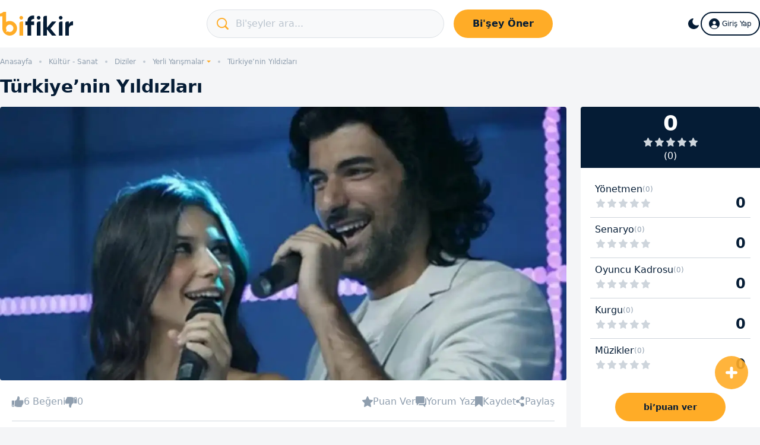

--- FILE ---
content_type: text/html; charset=UTF-8
request_url: https://www.bifikir.com/turkiyenin-yildizlari-i319216
body_size: 6848
content:
<!DOCTYPE html><html lang="tr" ><head><base href="https://www.bifikir.com/"/><meta charset="utf-8"><meta http-equiv="X-UA-Compatible" content="IE=edge"><meta name="viewport" content="width=device-width, initial-scale=1"><meta name="referrer" content="always"><meta name="theme-color" content="#FFAC27" /><meta name="msapplication-navbutton-color" content="#FFAC27"><meta name="apple-mobile-web-app-status-bar-style" content="#FFAC27"><link rel="icon" href="./bifikir_front.ico" type="image/x-icon"/><link rel="canonical" href="https://www.bifikir.com/turkiyenin-yildizlari-i319216"><title>Türkiye’nin Yıldızları - Yorumlar ve Tavsiyeler | bifikir.com</title><meta name="description" content="Türkiye’nin Yıldızları hakkında yorumları okuyabilir ya da sen de bir yorum yazabilirsin. Türkiye’nin Yıldızları hakkında bi’fikrin olsun." /><meta name="keywords" content="Türkiye’nin Yıldızları" /><meta property="og:title" content="Türkiye’nin Yıldızları - Yorumlar ve Tavsiyeler | bifikir.com" /><meta property="og:description" content="Türkiye’nin Yıldızları hakkında yorumları okuyabilir ya da sen de bir yorum yazabilirsin. Türkiye’nin Yıldızları hakkında bi’fikrin olsun." /><meta property="og:image" content="https://www.bifikir.com/images/content/turkiyenin-yildizlari-yarisma_wcms.jpeg" /><meta property="og:site_name" content="bi'fikir" /><meta property="og:url" content="https://www.bifikir.com/turkiyenin-yildizlari-i319216" /><meta property="twitter:card" content="summary_large_image" /><meta property="twitter:site" content="bifikir" /><meta property="twitter:creator" content="bifikir" /><meta property="twitter:url" content="https://www.bifikir.com/turkiyenin-yildizlari-i319216" /><meta property="twitter:title" content="Türkiye’nin Yıldızları - Yorumlar ve Tavsiyeler | bifikir.com" /><meta property="twitter:description" content="Türkiye’nin Yıldızları hakkında yorumları okuyabilir ya da sen de bir yorum yazabilirsin. Türkiye’nin Yıldızları hakkında bi’fikrin olsun." /><meta property="twitter:image:src" content="https://www.bifikir.com/images/content/turkiyenin-yildizlari-yarisma_wcms.jpeg" /><meta property="twitter:domain" content="bifikir.com" /><link rel="stylesheet" type="text/css" href="assets/css/style.css?t=192" /><script async src="https://www.googletagmanager.com/gtag/js?id=UA-208184024-1"></script><script>window.dataLayer = window.dataLayer || [];function gtag(){dataLayer.push(arguments);}gtag('js', new Date());gtag('config', 'UA-208184024-1', {cookie_flags: 'max-age=7200;secure;samesite=none'});</script><script async src="https://www.googletagmanager.com/gtag/js?id=G-ND64WZ9RG0"></script><script>window.dataLayer = window.dataLayer || [];function gtag(){dataLayer.push(arguments);}gtag('js', new Date());gtag('config', 'G-ND64WZ9RG0', {cookie_flags: 'max-age=7200;secure;samesite=none'});</script><script src="https://cdn.onesignal.com/sdks/OneSignalSDK.js" async></script><script>window.OneSignal = window.OneSignal || [];OneSignal.push(function() {OneSignal.init({appId: "7bbdbfff-3421-40e3-ac8b-aa1edac768a8"});});</script></head> <body id="_content" class="hasMf" x-data="" ><header><div class="container"><div class="brand"><button id="btnMainNav" title="Menu" data-bs-toggle="offcanvas" data-bs-target="#mainNav"><i class="iconbf iconbf-hamburger"></i></button><a href="./"><img src="./assets/images/bifikir.svg?v=3" class="light" alt="bifikir" width="124" height="40" ><img src="./assets/images/bifikir_dark.svg" class="dark" alt="bifikir" width="124" height="40" ></a></div><div id="mainSearch" class="search"><button id="btnHeaderSearch"><span>Bi'şeyler ara...</span><i class="iconbf iconbf-search"></i></button><a href="./basvuru-formu" aria-label="Başvuru Formu" class="btnAsk" >Bi'şey Öner</a></div><div class="account"><button id="btnMainSearch" title="Ara" <i class="iconbf iconbf-search"></i></button><button id="btnDarkMode" title="Gece Modu" @click="$store.global.isDarkModeEnabled = !$store.global.isDarkModeEnabled"><svg class="ico_dark" fill="currentColor" viewbox="0 0 24 24"><path d="M11.75 3.412a.818.818 0 01-.07.917 6.332 6.332 0 00-1.4 3.971c0 3.564 2.98 6.494 6.706 6.494a6.86 6.86 0 002.856-.617.818.818 0 011.1 1.047C19.593 18.614 16.218 21 12.283 21 7.18 21 3 16.973 3 11.956c0-4.563 3.46-8.31 7.925-8.948a.818.818 0 01.826.404z" /></svg><svg class="ico_light" viewbox="0 0 20 20" fill="currentColor"><path fill-rule="evenodd" d="M10 2a1 1 0 011 1v1a1 1 0 11-2 0V3a1 1 0 011-1zm4 8a4 4 0 11-8 0 4 4 0 018 0zm-.464 4.95l.707.707a1 1 0 001.414-1.414l-.707-.707a1 1 0 00-1.414 1.414zm2.12-10.607a1 1 0 010 1.414l-.706.707a1 1 0 11-1.414-1.414l.707-.707a1 1 0 011.414 0zM17 11a1 1 0 100-2h-1a1 1 0 100 2h1zm-7 4a1 1 0 011 1v1a1 1 0 11-2 0v-1a1 1 0 011-1zM5.05 6.464A1 1 0 106.465 5.05l-.708-.707a1 1 0 00-1.414 1.414l.707.707zm1.414 8.486l-.707.707a1 1 0 01-1.414-1.414l.707-.707a1 1 0 011.414 1.414zM4 11a1 1 0 100-2H3a1 1 0 000 2h1z" clip-rule="evenodd"/></svg></button><button type="button" class="btn-login" data-modal-target="./login"><i class="iconbf iconbf-user"></i>Giriş Yap</button></div></div></header><main><nav class="container breadcrumb"><ol><li><a href="./">Anasayfa</a></li><li class="bc-sm-items"><button type="button" class="dd-toggle" data-bs-toggle="dropdown" id="breadcrumbMenu_resp_dd" aria-expanded="false" >...</button><div class="dropdown-menu bc-dropdown-resp" aria-labelledby="breadcrumbMenu_resp_dd"><a href="./kultur-sanat-k341843" title="Kültür - Sanat" class="dropdown-item">Kültür - Sanat</a><a href="./diziler-k341946" title="Diziler" class="dropdown-item">Diziler</a></div></li><li class="bc-sm-hidden"><a href="kultur-sanat-k341843" title="Kültür - Sanat" >Kültür - Sanat</a></li><li class="bc-sm-hidden"><a href="diziler-k341946" title="Diziler" >Diziler</a></li><li class=""><button type="button" class="dd-toggle" data-bs-toggle="dropdown" title="Yerli Yarışma Programları" >Yerli Yarışmalar</button><div class="dropdown-menu"><ul><li><a href="./yabanci-diziler-k343834" title="Yabancı Diziler" class="dropdown-item">Yabancı Diziler</a></li><li><a href="./yabanci-talk-showlar-k343838" title="Yabancı Talk Show Programları" class="dropdown-item">Yabancı Talk Showlar</a></li><li><a href="./yabanci-yarismalar-k343840" title="Yabancı Yarışma Programları" class="dropdown-item">Yabancı Yarışmalar</a></li><li><a href="./yerli-diziler-k343833" title="Yerli Diziler" class="dropdown-item">Yerli Diziler</a></li><li><a href="./yerli-talk-showlar-k343277" title="Yerli Talk Show Programları" class="dropdown-item">Yerli Talk Showlar</a></li><li><a href="./yerli-yarismalar-k343839" title="Yerli Yarışma Programları" class="dropdown-item">Yerli Yarışmalar</a></li></ul></div></li><li class="active"><span>Türkiye’nin Yıldızları</span></li> </ol></nav> <div class="container headerTitle"> <h1>Türkiye’nin Yıldızları</h1> </div><div class="container layout-4"> <div class="col-content col-content-detail"> <div class="cover cover-detail"> <picture> <source srcset="./images/content_low/turkiyenin-yildizlari-yarisma_wcms.webp" type="image/webp" media="(max-width:767px)" > <source srcset="./images/content_low/turkiyenin-yildizlari-yarisma_wcms.jpeg" type="image/jpeg" media="(max-width:767px)" > <source srcset="./images/content/turkiyenin-yildizlari-yarisma_wcms.webp" type="image/webp"> <source srcset="./images/content/turkiyenin-yildizlari-yarisma_wcms.jpeg" type="image/jpeg"> <img class="contentImg" src="./images/content/turkiyenin-yildizlari-yarisma_wcms.webp" alt="Türkiye’nin Yıldızları" width="1280" height="620"> </picture> </div> <div class="rateBoxMobile display"><div class="rmheader"><button class="btnRateDd" type="button" data-bs-toggle="collapse" data-bs-target="#ddRateItems" aria-expanded="false" aria-controls="ddRateItems"><p class="rating">0</p><div><div class="top"><div class="scoreBoard"><div class="background"></div><div class="foreground" style="width:0%"></div></div></div><div class="bottom">(0)</div></div></button><button class="btnRateAdd" data-modal-target="content/rate/319216" >bi’puan ver</button></div><div class="collapse" id="ddRateItems"><ul class="rateItemsV2"><li><button><div class="display"><p>Yönetmen<span>(0)</span></p><div class="sbWrapper"><div class="scoreBoard"><div class="background"></div><div class="foreground" style="width:0%"></div></div></div></div><div class="score">0</div></button></li><li><button><div class="display"><p>Senaryo<span>(0)</span></p><div class="sbWrapper"><div class="scoreBoard"><div class="background"></div><div class="foreground" style="width:0%"></div></div></div></div><div class="score">0</div></button></li><li><button><div class="display"><p>Oyuncu Kadrosu<span>(0)</span></p><div class="sbWrapper"><div class="scoreBoard"><div class="background"></div><div class="foreground" style="width:0%"></div></div></div></div><div class="score">0</div></button></li><li><button><div class="display"><p>Kurgu<span>(0)</span></p><div class="sbWrapper"><div class="scoreBoard"><div class="background"></div><div class="foreground" style="width:0%"></div></div></div></div><div class="score">0</div></button></li><li><button><div class="display"><p>Müzikler<span>(0)</span></p><div class="sbWrapper"><div class="scoreBoard"><div class="background"></div><div class="foreground" style="width:0%"></div></div></div></div><div class="score">0</div></button></li></ul></div></div> <div class="contentDetail"> <div class="body"> <div id="sb_c_319216" class="stats-bar mb4"> <div class="likes"><button class="btn-like" data-relid="319216" data-model="Content" data-value="1" >6 Beğeni</button><button class="btn-dislike" data-relid="319216" data-model="Content" data-value="-1" >0</button></div><button class="btn-stats rating" data-modal-target="./content/rate/319216">Puan Ver</button><button class="btn-stats comment " data-modal-target="./content/comment/319216">Yorum Yaz</button><button class="btn-stats fav " data-relid="319216" data-model="Content" >Kaydet</button><button class="btn-stats share" data-modal-target="./ajax/share?url=dHVya2l5ZW5pbi15aWxkaXpsYXJpLWkzMTkyMTY%3D&title=VMO8cmtpeWXigJluaW4gWcSxbGTEsXpsYXLEsSAtIFlvcnVtbGFyIHZlIFRhdnNpeWVsZXIgfCBiaWZpa2lyLmNvbQ%3D%3D" >Paylaş</button> </div> <article> <p>Show TV ekranlarında 2004 yılında yayınlanmaya başlayan Türkiye’nin Yıldızları yetenek temelli bir yarışma programıydı. Programa katılan tüm yarışmacılar her hafta sergiledikleri performanslarla jüri üyelerinin ve ekran başındaki izleyicilerin karşısına çıkar, jüri üyelerinden yorum aldıktan sonra SMS oyları neticesinde değerlendirilirlerdi. Oyunculuk performanslarının ön plana çıktığı program, Pınar Altuğ tarafından sunuluyordu. Yarışmanın jüri koltuğunda ise Ali Poyrazoğlu, Nurseli İdiz, Hamdi Alkan ve Ali Hakan gibi başarılı isimler vardı. Türkiye’nin Yıldızları’nın onunla yakın dönemde yayınlanmış olan birçok yarışma programına ve reality show’a kıyasla daha az sansasyon ve polemik içeren bir formata sahip olduğunu söylemek mümkün. İster amatör, ister profesyonel kariyeri olan oyuncular, bu yarışma programı sayesinde isimlerini geniş kitlelere duyurma şansı bulmuşlardı.</p><p>Türkiye’nin Yıldızları’nın tüm yarışmacılarının hedefi, gerçek bir yıldız olmak ve program sonrasında da sahip oldukları ünü ve başarıyı artırmaktı. Bu hedefe ulaşan birçok isim olduğunu söyleyebiliriz. Günümüzde birbirinden başarılı projelerde yer alarak son derece geniş bir kitlenin beğenisini kazanmış olan Beren Saat ve Engin Akyürek, Türkiye’nin Yıldızları programıyla hayatımıza girmiş olan oyuncular arasında. Ayrıca, Bengi Öztürk ve Yasemin Hadivent’i de ilk olarak bu yarışma programında görmüştük. Son olarak, Türkiye’nin Yıldızları’nın başarılı televizyoncu Suavi Doğan’ın önderliğinde 2021 yılında yeniden ekranlara döndürülmesinin planlandığını da vurgulayalım. Ancak büyük olasılıkla pandemi nedeniyle, bu plan 2021 boyunca gerçeğe dönüşmedi.</p> <ul class="tags"> <li><a href="./kultur-sanat-k341843">Kültür - Sanat</a></li> <li><a href="./diziler-k341946">Diziler</a></li> <li><a href="./yerli-yarismalar-k343839">Yerli Yarışmalar</a></li> </ul> <button data-modal-target="./content/comment/319216" class="writeComment" > Sen de bi’fikir paylaş… <div> <i class="iconbf iconbf-comment"></i> bi’yorum yaz </div> </button> </article> </div> </div> <div id="contentList"> <div class="sort-header"> <span class="section-title">İlgili İçerikler</span> </div> <div class="singleContent" data-pixel-cid="321740" data-pixel-bid="0" data-pixel-md="blog" data-pixel-ct="listing" ><div class="img" ><a href="./ferrari-vs-ford-hikayesi-i321740"><picture><source data-srcset="./images/content/ford-vs-ferrari_9k8c.webp" type="image/webp"><source data-srcset="./images/content/ford-vs-ferrari_9k8c.jpg" type="image/jpeg"> <img class="poiImg ll" src="./images/placeholder-content-list.jpg" data-src="./images/content/ford-vs-ferrari_9k8c.webp" alt="Ferrari vs. Ford Hikayesi: Asfalttaki Yarış Rekabetinin Masabaşındaki Gerçek Öyküsü" width="400" height="250" ></picture></a></div><div class="content"><div class="header"><div class="title-wrapper"><a class="title" href="./ferrari-vs-ford-hikayesi-i321740">Ferrari vs. Ford Hikayesi: Asfalttaki Yarış Rekabetinin Masabaşındaki Gerçek Öyküsü</a><div class="subtitle"><a href="./le-mans-k341891" title="Le Mans" >Le Mans</a></div></div></div><p>O yıllarda, ne Formula 1 ne de başka yarışların hiçbiri Le Mans 24 Saat dayanıklılık yarışı kadar popüler değildi. Bu...</p><div class="footer"><div id="fr_c_321740" class="ratings"><button class="btn-like" data-relid="321740" data-model="Content" data-value="1" >12</button><button class="btn-dislike" data-relid="321740" data-model="Content" data-value="-1" >0</button><button class="btn-stats comment" data-modal-target="content/comment/321740" >0</button><button class="btn-stats fav" data-isWidget="0" data-relid="321740" data-model="Content">5</button></div></div></div></div><div class="singleContent" data-pixel-cid="321737" data-pixel-bid="342647" data-pixel-md="blog" data-pixel-ct="listing" ><div class="img" ><a href="./netflix-yarisma-programlari-i321737"><picture><source data-srcset="./images/content/netflix-yarismalar_hgx_.webp" type="image/webp"><source data-srcset="./images/content/netflix-yarismalar_hgx_.jpg" type="image/jpeg"> <img class="poiImg ll" src="./images/placeholder-content-list.jpg" data-src="./images/content/netflix-yarismalar_hgx_.webp" alt="Netflix Yarışma Programları: En Keyifli 11 Netflix Yarışma Programı" width="400" height="250" ></picture></a></div><div class="content"><div class="header"><div class="title-wrapper"><a class="title" href="./netflix-yarisma-programlari-i321737">Netflix Yarışma Programları: En Keyifli 11 Netflix Yarışma Programı</a><div class="subtitle"><a href="./yabanci-yarismalar-k343840" title="Yabancı Yarışmalar" >Yabancı Yarışmalar</a></div></div></div><p>Son yıllarda Netflix pek çoğumuzun hayatında büyük bir yer kaplamaya başladı. Özellikle sürekli evde kaldığımız pandemi günlerinde Netflix olmasaymış ne...</p><div class="footer"><div id="fr_c_321737" class="ratings"><button class="btn-like" data-relid="321737" data-model="Content" data-value="1" >10</button><button class="btn-dislike" data-relid="321737" data-model="Content" data-value="-1" >0</button><button class="btn-stats comment" data-modal-target="content/comment/321737" >0</button><button class="btn-stats fav" data-isWidget="0" data-relid="321737" data-model="Content">3</button></div></div></div></div><div class="singleContent" data-pixel-cid="319221" data-pixel-bid="0" data-pixel-md="blog" data-pixel-ct="listing" ><div class="img" ><a href="./yerli-yarismalar-i319221"><picture><source data-srcset="./images/content/gorevimiz-tehlike-murat-basoglu-sebnem-donmez_krcf.webp" type="image/webp"><source data-srcset="./images/content/gorevimiz-tehlike-murat-basoglu-sebnem-donmez_krcf.jpg" type="image/jpeg"> <img class="poiImg ll" src="./images/placeholder-content-list.jpg" data-src="./images/content/gorevimiz-tehlike-murat-basoglu-sebnem-donmez_krcf.webp" alt="Yerli Yarışmalar: Türk Televizyon Tarihine Damga Vuran 15 Yarışma Programı" width="400" height="250" ></picture></a></div><div class="content"><div class="header"><div class="title-wrapper"><a class="title" href="./yerli-yarismalar-i319221">Yerli Yarışmalar: Türk Televizyon Tarihine Damga Vuran 15 Yarışma Programı</a><div class="subtitle"><a href="./yerli-yarismalar-k343839" title="Yerli Yarışmalar" >Yerli Yarışmalar</a></div></div></div><p>Malumunuz, bir süredir televizyon yarışmaları dendiğinde neredeyse herkesin aklına ilk olarak Acun Ilıcalı ve onun ülkemizde izleyicilerle buluşturduğu farklı yarışma...</p><div class="footer"><div id="fr_c_319221" class="ratings"><button class="btn-like" data-relid="319221" data-model="Content" data-value="1" >14</button><button class="btn-dislike" data-relid="319221" data-model="Content" data-value="-1" >0</button><button class="btn-stats comment" data-modal-target="content/comment/319221" >6</button><button class="btn-stats fav" data-isWidget="0" data-relid="319221" data-model="Content">6</button></div></div></div></div> </div> </div> <div class="col-sidebar"> <div class="rateBox display"><div class="header"><span class="total">0</span><div class="scoreBoard"><div class="background"></div><div class="foreground" style="width:0%"></div></div><p>(0)</p></div><ul class="rateItemsV2"><li><button><div class="display"><p>Yönetmen<span>(0)</span></p><div class="sbWrapper"><div class="scoreBoard"><div class="background"></div><div class="foreground" style="width:0%"></div></div></div></div><div class="score">0</div></button></li><li><button><div class="display"><p>Senaryo<span>(0)</span></p><div class="sbWrapper"><div class="scoreBoard"><div class="background"></div><div class="foreground" style="width:0%"></div></div></div></div><div class="score">0</div></button></li><li><button><div class="display"><p>Oyuncu Kadrosu<span>(0)</span></p><div class="sbWrapper"><div class="scoreBoard"><div class="background"></div><div class="foreground" style="width:0%"></div></div></div></div><div class="score">0</div></button></li><li><button><div class="display"><p>Kurgu<span>(0)</span></p><div class="sbWrapper"><div class="scoreBoard"><div class="background"></div><div class="foreground" style="width:0%"></div></div></div></div><div class="score">0</div></button></li><li><button><div class="display"><p>Müzikler<span>(0)</span></p><div class="sbWrapper"><div class="scoreBoard"><div class="background"></div><div class="foreground" style="width:0%"></div></div></div></div><div class="score">0</div></button></li></ul><button class="btn-round-orange" data-modal-target="content/rate/319216" >bi’puan ver</button></div> <span class="section-title">Benzer Şeyler</span> <div class="singleContent" data-pixel-cid="319217" data-pixel-bid="0" data-pixel-md="soi" data-pixel-ct="listing" ><div class="img" ><a href="./fear-factor-i319217"><picture><source data-srcset="./images/content/asuman-krause-fear-factor_yvc2.webp" type="image/webp"><source data-srcset="./images/content/asuman-krause-fear-factor_yvc2.jpeg" type="image/jpeg"> <img class="poiImg ll" src="./images/placeholder-content-list.jpg" data-src="./images/content/asuman-krause-fear-factor_yvc2.webp" alt="Fear Factor" width="400" height="250" ></picture></a></div><div class="content"><div class="header"><div class="title-wrapper"><a class="title" href="./fear-factor-i319217">Fear Factor</a><div class="subtitle"><a href="./yerli-yarismalar-k343839" title="Yerli Yarışmalar" >Yerli Yarışmalar</a></div></div></div><p>Yurt dışında farklı isimlerle birçok ülkede uyarlanmış bir format olan Fear Factor, Türk televizyon tarihine...</p><div class="footer"><div id="fr_c_319217" class="ratings"><button class="btn-like" data-relid="319217" data-model="Content" data-value="1" >6</button><button class="btn-dislike" data-relid="319217" data-model="Content" data-value="-1" >0</button><button class="btn-stats rating" data-modal-target="content/rate/319217" ></button><button class="btn-stats comment" data-modal-target="content/comment/319217" >0</button><button class="btn-stats fav" data-isWidget="0" data-relid="319217" data-model="Content">4</button></div></div></div></div> <div class="singleContent" data-pixel-cid="319209" data-pixel-bid="0" data-pixel-md="soi" data-pixel-ct="listing" ><div class="img" ><a href="./iner-misin-cikar-misin-i319209"><picture><source data-srcset="./images/content/yarisma-kutlama_wizl.webp" type="image/webp"><source data-srcset="./images/content/yarisma-kutlama_wizl.jpg" type="image/jpeg"> <img class="poiImg ll" src="./images/placeholder-content-list.jpg" data-src="./images/content/yarisma-kutlama_wizl.webp" alt="İner misin Çıkar mısın?" width="400" height="250" ></picture></a></div><div class="content"><div class="header"><div class="title-wrapper"><a class="title" href="./iner-misin-cikar-misin-i319209">İner misin Çıkar mısın?</a><div class="subtitle"><a href="./yerli-yarismalar-k343839" title="Yerli Yarışmalar" >Yerli Yarışmalar</a></div></div></div><p>1995 yılında ATV’de yayınlanmaya başlayan bir yarışma programı olan İner misin Çıkar mısın, yayın hayatı...</p><div class="footer"><div id="fr_c_319209" class="ratings"><button class="btn-like" data-relid="319209" data-model="Content" data-value="1" >6</button><button class="btn-dislike" data-relid="319209" data-model="Content" data-value="-1" >0</button><button class="btn-stats rating" data-modal-target="content/rate/319209" ></button><button class="btn-stats comment" data-modal-target="content/comment/319209" >0</button><button class="btn-stats fav" data-isWidget="0" data-relid="319209" data-model="Content">2</button></div></div></div></div> <div class="singleContent" data-pixel-cid="319211" data-pixel-bid="0" data-pixel-md="soi" data-pixel-ct="listing" ><div class="img" ><a href="./dokun-bana-i319211"><picture><source data-srcset="./images/content/dokun-bana-yarisma_u7ix.webp" type="image/webp"><source data-srcset="./images/content/dokun-bana-yarisma_u7ix.jpeg" type="image/jpeg"> <img class="poiImg ll" src="./images/placeholder-content-list.jpg" data-src="./images/content/dokun-bana-yarisma_u7ix.webp" alt="Dokun Bana" width="400" height="250" ></picture></a></div><div class="content"><div class="header"><div class="title-wrapper"><a class="title" href="./dokun-bana-i319211">Dokun Bana</a><div class="subtitle"><a href="./yerli-yarismalar-k343839" title="Yerli Yarışmalar" >Yerli Yarışmalar</a></div></div></div><p>2001 yılında Show TV’de yayın hayatına başlayan bir yarışma programı olan Dokun Bana, yayınladığı sürenin...</p><div class="footer"><div id="fr_c_319211" class="ratings"><button class="btn-like" data-relid="319211" data-model="Content" data-value="1" >6</button><button class="btn-dislike" data-relid="319211" data-model="Content" data-value="-1" >0</button><button class="btn-stats rating" data-modal-target="content/rate/319211" ></button><button class="btn-stats comment" data-modal-target="content/comment/319211" >0</button><button class="btn-stats fav" data-isWidget="0" data-relid="319211" data-model="Content">3</button></div></div></div></div> </div></div><div id="mobileFooter" > <button class="share btnShare" data-modal-target="./ajax/share?url=dHVya2l5ZW5pbi15aWxkaXpsYXJpLWkzMTkyMTY%3D&title=VMO8cmtpeWXigJluaW4gWcSxbGTEsXpsYXLEsSAtIFlvcnVtbGFyIHZlIFRhdnNpeWVsZXIgfCBiaWZpa2lyLmNvbQ%3D%3D" ><i class="iconbf iconbf-share"></i>Paylaş</button> <button class="comment" data-modal-target="./content/comment/319216"><i class="iconbf iconbf-comment"></i>Yorum Yaz</button></div><button type="button" id="btnScrollTop"><i class="iconbf iconbf-top"></i></button></main><footer><div class="container"><div class="social"><a href="https://play.google.com/store/apps/details?id=com.bifikir.bifikir" rel="nofollow" target="_blank" ><img src="./assets/images/ico_android.svg" alt="Google Play" width="24" height="30"><p><b>GOOGLE PLAY</b><span>bi’tıkla indir</span></p></a><a href="https://apps.apple.com/ng/app/bifikir-com/id1599062520" rel="nofollow" target="_blank" ><img src="./assets/images/ico_appstore.svg" alt="App Store" width="28" height="30"><p><b>APP STORE</b><span>bi’tıkla indir</span></p></a><ul><li>Takip et, bi’fikrin olsun!</li><li><a class="in" href="https://instagram.com/bifikir_com" rel="nofollow" target="_blank" >INSTAGRAM</a></li><li><a class="fb" href="https://www.facebook.com/bifikirsosyal" rel="nofollow" target="_blank" >FACEBOOK</a></li><li><a class="tw" href="https://twitter.com/bifikir" rel="nofollow" target="_blank" >TWITTER</a></li></ul></div><div class="footer layout-4"><div><span class="title">Popüler Aramalar</span><ul><li><a href="./en-iyi-yabanci-netflix-dizileri-i323266">En İyi Yabancı Netflix Dizileri</a></li><li><a href="./netflix-diziler-k342647-k341946">Netflix Popüler Diziler</a></li><li><a href="./en-iyi-blutv-yerli-dizileri-i323669">En İyi BluTV Yerli Dizileri</a></li><li><a href="./disney-plus-turkiye-icerikleri-i321110">Disney Plus Türkiye İçerikleri</a></li><li><a href="./ekim-2023te-netflixte-neler-var-i323888">Ekim 2023’te Netflix'te Neler Var</a></li><li><a href="./en-iyi-yerli-dijital-platform-dizileri-i317216">En İyi Yerli Dijital Platform Dizisi</a></li><li><a href="./en-iyi-yerli-genclik-dizileri-i323858">En İyi Yerli Gençlik Dizileri</a></li><li><a href="./en-iyi-absurt-komedi-dizileri-i321002">En İyi Absürt Komedi Dizileri</a></li><li><a href="./eski-turk-dizileri-i321626">Eski Türk Dizileri</a></li><li><a href="./temmuz-2023-netflixte-neler-var-i323256">Temmuz 2023'te Netflix'te Neler Var</a></li><li><a href="./en-iyi-yabanci-diziler-i319903">En İyi Yeni Yabancı Diziler</a></li><li><a href="./kasim-2022de-netflixte-neler-var-i321627">Kasım 2022’de Netflix’te Neler Var</a></li><li><a href="./en-iyi-yabanci-diziler-i319903">En Beğenilen Yabancı Diziler</a></li><li><a href="./yerli-internet-dizileri-i317215">Yerli İnternet Dizileri</a></li></ul></div><div><span class="title"><a href="./markalar">Markalar</a></span><ul class="brands"><li><a href="./d-diamond-m343734">D Diamond</a></li><li><a href="./isana-m343559">Isana</a></li><li><a href="./kocak-pirlanta-m343728">Koçak Pırlanta</a></li><li><a href="./kappa-m343372">Kappa</a></li><li><a href="./huawei-m342576">Huawei</a></li><li><a href="./petrol-ofisi-m343699">Petrol Ofisi</a></li><li><a href="./kuba-motor-m343219">Kuba Motor</a></li><li><a href="./patek-philippe-m343059">Patek Philippe</a></li><li><a href="./lc-waikiki-m343384">LC Waikiki</a></li><li><a href="./gain-m342654">GAİN</a></li><li><a href="./shell-m342952">Shell</a></li><li><a href="./blutv-m342652">BluTV</a></li><li><a href="./energy-petrol-m343696">Energy Petrol</a></li><li><a href="./honor-m342635">HONOR</a></li><li><a href="./oppo-m342577">Oppo</a></li><li><a href="./atasay-pirlanta-m343731">Atasay Pırlanta</a></li></ul></div><div><span class="title">Kategoriler</span><ul class="categories"><li><a href="./teknoloji-k341820">Teknoloji</a></li><li><a href="./motosikletler-k341864">Motosikletler</a></li><li><a href="./kozmetik-k341851">Kozmetik</a></li><li><a href="./kultur-sanat-k341843">Kültür - Sanat</a></li><li><a href="./spor-k341883">Spor</a></li><li><a href="./yasam-aktuel-k341944">Yaşam - Aktüel</a></li><li><a href="./dekorasyon-mimari-k341893">Dekorasyon ve Mimari</a></li><li><a href="./moda-ve-giyim-k342843">Moda ve Giyim</a></li> </ul></div><div><span class="title">bi’fikir</span><ul><li><a href="./hakkimizda" rel="nofollow" >Hakkımızda</a></li><li><a href="./uyelik-sozlesmesi" rel="nofollow" >Üyelik Sözleşmesi</a></li><li><a href="./kvkk-aydinlatma" rel="nofollow" >KVKK Aydınlatma</a></li><li><a href="./cerez-politikasi" rel="nofollow" >Çerez Politikası</a></li><li><a href="./bize-ulasin" rel="nofollow" >Bize Ulaşın</a></li> </ul></div></div></div><div class="copyright"><b>bi’</b>fikir @ 2026 tüm hakları saklıdır.</div></footer><div class="offcanvas" tabindex="-1" id="mainNav"><div class="offcanvas-body"><button type="button" class="btnClose" data-bs-dismiss="offcanvas"><i class="iconbf iconbf-close"></i></button><ul><li><a href="./">ANASAYFA</a></li><li><a href="./teknoloji-k341820">Teknoloji</a></li><li><a href="./motosikletler-k341864">Motosikletler</a></li><li><a href="./kozmetik-k341851">Kozmetik</a></li><li><a href="./kultur-sanat-k341843">Kültür - Sanat</a></li><li><a href="./spor-k341883">Spor</a></li><li><a href="./yasam-aktuel-k341944">Yaşam - Aktüel</a></li><li><a href="./dekorasyon-mimari-k341893">Dekorasyon ve Mimari</a></li><li><a href="./moda-ve-giyim-k342843">Moda ve Giyim</a></li></ul><a href="./basvuru-formu" aria-label="Başvuru Formu" class="btn-round-orange" >Bi'şey Öner</a></div></div><a href="./basvuru-formu" aria-label="Başvuru Formu" id="btnAskNew" ><i class="iconbf iconbf-plus"></i></a><script type="text/javascript" src="assets/js/app.js?t=192"></script><script type="application/ld+json">{"@context":"https:\/\/schema.org","@type":"Article","mainEntityOfPage":{"@type":"WebPage","@id":"https:\/\/www.bifikir.com\/turkiyenin-yildizlari-i319216"},"headline":"Türkiye’nin Yıldızları","image":"https:\/\/www.bifikir.com\/.\/images\/content\/turkiyenin-yildizlari-yarisma_wcms.jpeg","datePublished":"2022-03-14T13:39:18+03:00","dateModified":"1970-01-01T02:00:00+02:00","author":{"@type":"Person","name":"Ege Ertan","url":"https:\/\/www.bifikir.com\/ege-ertan-p110350"},"publisher":{"@type":"Organization","name":"Bifikir","url":"https:\/\/www.bifikir.com\/","logo":"https:\/\/www.bifikir.com\/assets\/images\/bifikir.svg"},"description":"Türkiye’nin Yıldızları hakkında yorumları okuyabilir ya da sen de bir yorum yazabilirsin. Türkiye’nin Yıldızları hakkında bi’fikrin olsun."}</script><script type="application/ld+json">{"@context":"https:\/\/schema.org","@type":"BreadcrumbList","itemListElement":[{"@type":"ListItem","position":1,"item":{"@type":"Thing","@id":"https:\/\/www.bifikir.com","name":"Bifikir"}},{"@type":"ListItem","position":2,"item":{"@type":"Thing","@id":"https:\/\/www.bifikir.com\/kultur-sanat-k341843","name":"Kültür - Sanat"}},{"@type":"ListItem","position":3,"item":{"@type":"Thing","@id":"https:\/\/www.bifikir.com\/diziler-k341946","name":"Diziler"}},{"@type":"ListItem","position":4,"item":{"@type":"Thing","@id":"https:\/\/www.bifikir.com\/yerli-yarismalar-k343839","name":"Yerli Yarışma Programları"}},{"@type":"ListItem","position":5,"item":{"@type":"Thing","@id":"https:\/\/www.bifikir.com\/turkiyenin-yildizlari-i319216","name":"Türkiye’nin Yıldızları"}}]}</script></body></html>

--- FILE ---
content_type: text/css
request_url: https://www.bifikir.com/assets/css/style.css?t=192
body_size: 17474
content:
*,:after,:before{border:0 solid #e5e7eb;box-sizing:border-box}:after,:before{--tw-content:""}html{-webkit-text-size-adjust:100%;font-family:ui-sans-serif,system-ui,-apple-system,BlinkMacSystemFont,Segoe UI,Roboto,Helvetica Neue,Arial,Noto Sans,sans-serif,Apple Color Emoji,Segoe UI Emoji,Segoe UI Symbol,Noto Color Emoji;line-height:1.5;-moz-tab-size:4;-o-tab-size:4;tab-size:4}body{line-height:inherit;margin:0}hr{border-top-width:1px;color:inherit;height:0}abbr:where([title]){-webkit-text-decoration:underline dotted;text-decoration:underline dotted}h1,h2,h3,h4,h5,h6{font-size:inherit;font-weight:inherit}a{color:inherit;text-decoration:inherit}b,strong{font-weight:bolder}code,kbd,pre,samp{font-family:ui-monospace,SFMono-Regular,Menlo,Monaco,Consolas,Liberation Mono,Courier New,monospace;font-size:1em}small{font-size:80%}sub,sup{font-size:75%;line-height:0;position:relative;vertical-align:baseline}sub{bottom:-.25em}sup{top:-.5em}table{border-collapse:collapse;border-color:inherit;text-indent:0}button,input,optgroup,select,textarea{color:inherit;font-family:inherit;font-size:100%;line-height:inherit;margin:0;padding:0}button,select{text-transform:none}[type=button],[type=reset],[type=submit],button{-webkit-appearance:button;background-color:transparent;background-image:none}:-moz-focusring{outline:auto}:-moz-ui-invalid{box-shadow:none}progress{vertical-align:baseline}::-webkit-inner-spin-button,::-webkit-outer-spin-button{height:auto}[type=search]{-webkit-appearance:textfield;outline-offset:-2px}::-webkit-search-decoration{-webkit-appearance:none}::-webkit-file-upload-button{-webkit-appearance:button;font:inherit}summary{display:list-item}blockquote,dd,dl,figure,h1,h2,h3,h4,h5,h6,hr,p,pre{margin:0}fieldset{margin:0}fieldset,legend{padding:0}menu,ol,ul{list-style:none;margin:0;padding:0}textarea{resize:vertical}input::-moz-placeholder,textarea::-moz-placeholder{color:#9ca3af;opacity:1}input:-ms-input-placeholder,textarea:-ms-input-placeholder{color:#9ca3af;opacity:1}input::placeholder,textarea::placeholder{color:#9ca3af;opacity:1}[role=button],button{cursor:pointer}:disabled{cursor:default}audio,canvas,embed,iframe,img,object,svg,video{display:block;vertical-align:middle}img,video{height:auto;max-width:100%}[hidden]{display:none}*,:after,:before{--tw-translate-x:0;--tw-translate-y:0;--tw-rotate:0;--tw-skew-x:0;--tw-skew-y:0;--tw-scale-x:1;--tw-scale-y:1;--tw-pan-x: ;--tw-pan-y: ;--tw-pinch-zoom: ;--tw-scroll-snap-strictness:proximity;--tw-ordinal: ;--tw-slashed-zero: ;--tw-numeric-figure: ;--tw-numeric-spacing: ;--tw-numeric-fraction: ;--tw-ring-inset: ;--tw-ring-offset-width:0px;--tw-ring-offset-color:#fff;--tw-ring-color:rgba(59,130,246,.5);--tw-ring-offset-shadow:0 0 #0000;--tw-ring-shadow:0 0 #0000;--tw-shadow:0 0 #0000;--tw-shadow-colored:0 0 #0000;--tw-blur: ;--tw-brightness: ;--tw-contrast: ;--tw-grayscale: ;--tw-hue-rotate: ;--tw-invert: ;--tw-saturate: ;--tw-sepia: ;--tw-drop-shadow: ;--tw-backdrop-blur: ;--tw-backdrop-brightness: ;--tw-backdrop-contrast: ;--tw-backdrop-grayscale: ;--tw-backdrop-hue-rotate: ;--tw-backdrop-invert: ;--tw-backdrop-opacity: ;--tw-backdrop-saturate: ;--tw-backdrop-sepia: }.container{margin-left:auto;margin-right:auto;width:100%}@media (min-width:640px){.container{max-width:640px}}@media (min-width:768px){.container{max-width:768px}}@media (min-width:1024px){.container{max-width:1024px}}@media (min-width:1280px){.container{max-width:1280px}}@media (min-width:1536px){.container{max-width:1536px}}.relative{position:relative}.col-span-5{grid-column:span 5/span 5}.col-span-7{grid-column:span 7/span 7}.mt-3{margin-top:.75rem}.mb-8{margin-bottom:2rem}.-mt-4{margin-top:-1rem}.mb-2{margin-bottom:.5rem}.mb-4{margin-bottom:1rem}.mt-5{margin-top:1.25rem}.flex{display:flex}.table{display:table}.grid{display:grid}.hidden{display:none}.border-collapse{border-collapse:collapse}.grid-cols-12{grid-template-columns:repeat(12,minmax(0,1fr))}.justify-center{justify-content:center}.gap-8{gap:2rem}.border{border-width:1px}.text-center{text-align:center}.splide__container{box-sizing:border-box;position:relative}.splide__list{backface-visibility:hidden;display:flex;height:100%;margin:0!important;padding:0!important}.splide.is-initialized:not(.is-active) .splide__list{display:block}.splide__pagination{align-items:center;display:flex;flex-wrap:wrap;justify-content:center;margin:0;pointer-events:none}.splide__pagination li{display:inline-block;line-height:1;list-style-type:none;margin:0;pointer-events:auto}.splide__progress__bar{width:0}.splide{position:relative;visibility:hidden}.splide.is-initialized,.splide.is-rendered{visibility:visible}.splide__slide{backface-visibility:hidden;box-sizing:border-box;flex-shrink:0;list-style-type:none!important;margin:0;position:relative}.splide__slide img{vertical-align:bottom}.splide__spinner{animation:splide-loading 1s linear infinite;border:2px solid #999;border-left-color:transparent;border-radius:50%;bottom:0;contain:strict;display:inline-block;height:20px;left:0;margin:auto;position:absolute;right:0;top:0;width:20px}.splide__sr{clip:rect(0 0 0 0);border:0;height:1px;margin:-1px;overflow:hidden;padding:0;position:absolute;width:1px}.splide__toggle.is-active .splide__toggle__play,.splide__toggle__pause{display:none}.splide__toggle.is-active .splide__toggle__pause{display:inline}.splide__track{overflow:hidden;position:relative;z-index:0}@keyframes splide-loading{0%{transform:rotate(0)}to{transform:rotate(1turn)}}.splide__track--draggable{-webkit-touch-callout:none;-webkit-user-select:none;-ms-user-select:none;-moz-user-select:none;user-select:none}.splide__track--fade>.splide__list{display:block}.splide__track--fade>.splide__list>.splide__slide{left:0;opacity:0;position:absolute;top:0;z-index:0}.splide__track--fade>.splide__list>.splide__slide.is-active{opacity:1;position:relative;z-index:1}.splide--rtl{direction:rtl}.splide__track--ttb>.splide__list{display:block}.splide__arrow{background:#ccc;border:0;border-radius:50%;cursor:pointer;display:flex;height:2em;opacity:.7;padding:0;position:absolute;width:2em;z-index:1}.splide__arrow svg{fill:#000;height:1.2em;width:1.2em}.splide__arrow:hover:not(:disabled){opacity:.9}.splide__arrow:disabled{opacity:.3}.splide__arrow:focus-visible{outline:3px solid #0bf;outline-offset:3px}.splide__arrow--prev{left:1em}.splide__arrow--prev svg{transform:scaleX(-1)}.splide__arrow--next{right:1em}.splide.is-focus-in .splide__arrow:focus{outline:3px solid #0bf;outline-offset:3px}.splide__pagination{bottom:.5em;left:0;padding:0 1em;position:absolute;right:0;z-index:1}.splide__pagination__page{background:#ccc;border:0;border-radius:50%;display:inline-block;height:8px;margin:3px;opacity:.7;padding:0;position:relative;transition:transform .2s linear;width:8px}.splide__pagination__page.is-active{background:#fff;transform:scale(1.4);z-index:1}.splide__pagination__page:hover{cursor:pointer;opacity:.9}.splide__pagination__page:focus-visible{outline:3px solid #0bf;outline-offset:3px}.splide.is-focus-in .splide__pagination__page:focus{outline:3px solid #0bf;outline-offset:3px}.splide__progress__bar{background:#ccc;height:3px}.splide__slide{-webkit-tap-highlight-color:transparent}.splide__slide:focus{outline:0}@supports(outline-offset:-3px){.splide__slide:focus-visible{outline:3px solid #0bf;outline-offset:-3px}}@media screen and (-ms-high-contrast:none){.splide__slide:focus-visible{border:3px solid #0bf}}@supports(outline-offset:-3px){.splide.is-focus-in .splide__slide:focus{outline:3px solid #0bf;outline-offset:-3px}}@media screen and (-ms-high-contrast:none){.splide.is-focus-in .splide__slide:focus{border:3px solid #0bf}.splide.is-focus-in .splide__track>.splide__list>.splide__slide:focus{border-color:#0bf}}.splide__toggle{cursor:pointer}.splide__toggle:focus-visible{outline:3px solid #0bf;outline-offset:3px}.splide.is-focus-in .splide__toggle:focus{outline:3px solid #0bf;outline-offset:3px}.splide__track--nav>.splide__list>.splide__slide{border:3px solid transparent;cursor:pointer}.splide__track--nav>.splide__list>.splide__slide.is-active{border:3px solid #000}.splide__arrows--rtl .splide__arrow--prev{left:auto;right:1em}.splide__arrows--rtl .splide__arrow--prev svg{transform:scaleX(1)}.splide__arrows--rtl .splide__arrow--next{left:1em;right:auto}.splide__arrows--rtl .splide__arrow--next svg{transform:scaleX(-1)}.splide__arrows--ttb .splide__arrow{left:50%;transform:translate(-50%)}.splide__arrows--ttb .splide__arrow--prev{top:1em}.splide__arrows--ttb .splide__arrow--prev svg{transform:rotate(-90deg)}.splide__arrows--ttb .splide__arrow--next{bottom:1em;top:auto}.splide__arrows--ttb .splide__arrow--next svg{transform:rotate(90deg)}.splide__pagination--ttb{bottom:0;display:flex;flex-direction:column;left:auto;padding:1em 0;right:.5em;top:0}iframe[id^=google_ads_iframe_]{margin-left:auto;margin-right:auto}html{max-width:100%;overflow-x:hidden}html.noscroll,html.overlay{overflow:hidden}html.overlay{height:100%;margin:0}body{background-color:rgb(244 245 247/var(--tw-bg-opacity));color:rgb(5 28 53/var(--tw-text-opacity))}.dark body,body{--tw-bg-opacity:1;--tw-text-opacity:1}.dark body{background-color:rgb(30 41 59/var(--tw-bg-opacity));color:rgb(248 249 250/var(--tw-text-opacity))}header{--tw-bg-opacity:1;background-color:rgb(255 255 255/var(--tw-bg-opacity));height:4rem}.dark header{--tw-bg-opacity:1;background-color:rgb(15 23 42/var(--tw-bg-opacity))}@media (min-width:768px){header{height:5rem}}header .container{align-items:center;display:flex;height:100%}header #mainSearch{margin-left:auto;margin-right:auto}header .account,header .brand{gap:1rem}header .account,header .account button,header .brand,header .brand button{align-items:center;display:flex}header .account button i,header .brand button i{margin-right:.25rem}header .brand{margin-right:auto}@media (min-width:1024px){header .brand{margin-right:0}}header .brand img{height:2rem;-o-object-fit:cover;object-fit:cover;width:auto}@media (min-width:768px){header .brand img{height:auto}}header .brand img.dark{display:none}header #btnMainNav,header #btnMainSearch{font-size:1.5rem;line-height:2rem}@media (min-width:1024px){header #btnMainNav,header #btnMainSearch{display:none}}header #btnMainSearch{--tw-text-opacity:1;color:rgb(255 172 39/var(--tw-text-opacity))}header #btnDarkMode svg{height:1.5rem;width:1.5rem}header #btnDarkMode svg.ico_light{display:none}header #btnNotification{align-items:center;display:flex;font-size:1.25rem;line-height:1.75rem;position:relative}header #btnNotification span{--tw-bg-opacity:1;--tw-text-opacity:1;align-items:center;background-color:rgb(255 172 39/var(--tw-bg-opacity));border-radius:9999px;color:rgb(255 255 255/var(--tw-text-opacity));display:flex;font-size:.75rem;height:1.25rem;justify-content:center;line-height:1rem;position:absolute;right:-6px;top:-11px;width:1.25rem}header .search{display:none}@media (min-width:1024px){header .search{display:flex}}header .search #btnHeaderSearch{--tw-border-opacity:1;--tw-bg-opacity:1;--tw-text-opacity:1;align-items:center;background-color:rgb(248 249 250/var(--tw-bg-opacity));border-color:rgb(221 225 230/var(--tw-border-opacity));border-radius:9999px;border-width:1px;color:rgb(186 196 206/var(--tw-text-opacity));display:flex;height:3rem;margin-right:1rem;padding-left:3rem;padding-right:1.25rem;position:relative}.dark header .search #btnHeaderSearch{--tw-border-opacity:1;--tw-bg-opacity:1;background-color:rgb(71 85 105/var(--tw-bg-opacity));border-color:rgb(100 116 139/var(--tw-border-opacity))}header .search #btnHeaderSearch{min-width:400px}header .search #btnHeaderSearch i{--tw-text-opacity:1;align-items:center;color:rgb(255 172 39/var(--tw-text-opacity));display:flex;font-size:1.25rem;left:1rem;line-height:1.75rem;line-height:1;position:absolute}header .search .btnAsk{--tw-bg-opacity:1;align-items:center;background-color:rgb(255 172 39/var(--tw-bg-opacity));border-radius:9999px;display:flex;font-weight:600;height:3rem;padding-left:2rem;padding-right:2rem}html.overlay-search header .search form button{font-size:1rem;line-height:1.5rem}html.dark header #btnDarkMode svg.ico_dark{display:none}html.dark header #btnDarkMode svg.ico_light,html.dark header .brand img.dark{display:block}html.dark header .brand img.light{display:none}main{display:grid;grid-template-columns:repeat(1,minmax(0,1fr));padding-bottom:1rem;padding-top:1rem}#_index main,main{gap:1rem}@media (min-width:1024px){#_index main{gap:1rem}}.container{padding-left:.5rem;padding-right:.5rem}@media (min-width:1024px){.container{padding-left:0;padding-right:0}}.layout-4{align-items:flex-start;display:grid;gap:1.5rem;grid-template-columns:repeat(1,minmax(0,1fr))}@media (min-width:1024px){.layout-4{grid-template-columns:repeat(4,minmax(0,1fr))}.layout-4 .col-content{grid-column:span 3/span 3}}.layout-4 .col-sidebar{display:none;flex-direction:column;gap:1rem}@media (min-width:1024px){.layout-4 .col-sidebar{display:flex}}.layout-4 .col-sidebar .ads{--tw-bg-opacity:1;align-items:center;background-color:rgb(255 255 255/var(--tw-bg-opacity));border-radius:.25rem;display:flex;justify-content:center;padding:1rem}.dark .layout-4 .col-sidebar .ads{--tw-bg-opacity:1;background-color:rgb(51 65 85/var(--tw-bg-opacity))}.layout-4 .col-sidebar .ads a{display:block;width:100%}.layout-4 .col-sidebar .ads img{border-radius:.25rem;width:100%}.col-content{display:flex;flex-direction:column;gap:1rem}.col-content.col-content-detail{gap:.5rem}@media (min-width:1024px){.col-content.col-content-detail{gap:1rem}}footer{--tw-bg-opacity:1;background-color:rgb(255 255 255/var(--tw-bg-opacity));padding-top:1rem}.dark footer{--tw-bg-opacity:1;background-color:rgb(15 23 42/var(--tw-bg-opacity))}@media (min-width:1024px){footer{padding-top:2.5rem}}footer .container,footer .social{display:flex;flex-direction:column}footer .social{gap:1rem;margin-bottom:1rem}@media (min-width:1024px){footer .social{flex-direction:row;margin-bottom:2.5rem}}footer .social>a,footer .social>ul{--tw-border-opacity:1;align-items:center;border-color:rgb(98 119 142/var(--tw-border-opacity));border-radius:.25rem;border-width:1px;display:flex;height:4rem;padding-left:1rem;padding-right:1rem}.dark footer .social>a,.dark footer .social>ul{--tw-border-opacity:1;border-color:rgb(206 213 220/var(--tw-border-opacity))}footer .social>a,footer .social>ul{min-width:180px}footer .social>a p,footer .social>ul p{--tw-text-opacity:1;color:rgb(98 119 142/var(--tw-text-opacity));display:flex;flex-direction:column;margin-left:1rem}.dark footer .social>a p,.dark footer .social>ul p{--tw-text-opacity:1;color:rgb(206 213 220/var(--tw-text-opacity))}footer .social>a p b,footer .social>ul p b{font-size:.875rem;font-weight:900;line-height:1.25rem;line-height:1}footer .social>a p span,footer .social>ul p span{font-size:.75rem;line-height:1rem;line-height:1}footer .social>ul{align-items:center;display:flex;flex:1 1 0%;flex-wrap:wrap;justify-content:center;padding-bottom:1rem}@media (min-width:1024px){footer .social>ul{flex-wrap:nowrap;justify-content:flex-start;padding-bottom:0}}footer .social>ul li:first-child{--tw-text-opacity:1;color:rgb(98 119 142/var(--tw-text-opacity));font-size:1.125rem;font-weight:700;line-height:1.75rem;margin-right:auto;padding-bottom:1rem;padding-top:1rem;text-align:center;width:100%}.dark footer .social>ul li:first-child{--tw-text-opacity:1;color:rgb(206 213 220/var(--tw-text-opacity))}@media (min-width:1024px){footer .social>ul li:first-child{padding:0;text-align:left;width:auto}}footer .social>ul li a{font-size:.75rem;font-weight:700;line-height:1rem}@media (min-width:1024px){footer .social>ul li a{font-size:.875rem;line-height:1.25rem}}footer .social>ul li a:before{content:"-";padding-left:1.5rem;padding-right:1.5rem}footer .social>ul li a.in{color:#a453bc}footer .social>ul li a.in:before{content:none}footer .social>ul li a.fb{color:#3977ba}footer .social>ul li a.tw{color:#67ace8}footer .footer{margin-bottom:2.5rem}footer .footer .title{--tw-border-opacity:1;border-bottom-width:1px;border-color:rgb(186 196 206/var(--tw-border-opacity));display:block;font-size:1.125rem;font-weight:700;line-height:1.75rem;margin-bottom:1rem}@media (min-width:768px){footer .footer .title{border-bottom-width:0}}@media (min-width:1536px){footer .footer .title{font-size:1.5rem;line-height:2rem}}footer .footer ul{--tw-border-opacity:1;--tw-text-opacity:1;align-items:flex-start;border-color:rgb(186 196 206/var(--tw-border-opacity));color:rgb(32 62 95/var(--tw-text-opacity));display:flex;flex-direction:column;font-size:.875rem;gap:.5rem;line-height:1.25rem}.dark footer .footer ul{--tw-text-opacity:1;color:rgb(206 213 220/var(--tw-text-opacity))}@media (min-width:1024px){footer .footer ul{border-left-width:1px;padding-left:1rem}}@media (min-width:1536px){footer .footer ul{font-size:1rem;line-height:1.5rem}}footer .footer ul.brands,footer .footer ul.categories{-moz-column-gap:0;column-gap:0;flex-direction:row;flex-wrap:wrap}@media (min-width:1024px){footer .footer ul.brands,footer .footer ul.categories{flex-direction:column;flex-wrap:nowrap}}footer .footer ul.brands li,footer .footer ul.categories li{flex:1 1 50%;min-width:50%}footer .copyright{--tw-bg-opacity:1;--tw-text-opacity:1;background-color:rgb(176 186 198/var(--tw-bg-opacity));color:rgb(98 119 142/var(--tw-text-opacity));font-size:.75rem;line-height:1rem;padding-bottom:1.25rem;padding-top:1.25rem;text-align:center}.dark footer .copyright{--tw-bg-opacity:1;--tw-text-opacity:1;background-color:rgb(51 65 85/var(--tw-bg-opacity));color:rgb(220 225 230/var(--tw-text-opacity))}#mobileFooter{--tw-bg-opacity:1;align-items:center;background-color:rgb(5 28 53/var(--tw-bg-opacity));bottom:0;display:flex;height:3rem;justify-content:space-between;left:0;padding-left:.5rem;padding-right:.5rem;position:fixed;right:0}@media (min-width:1024px){#mobileFooter{display:none}}#mobileFooter{z-index:500}#mobileFooter button{align-items:center;display:flex;justify-content:center}#mobileFooter button.comment,#mobileFooter button.share{--tw-text-opacity:1;background:none;color:rgb(255 255 255/var(--tw-text-opacity));flex:1}#mobileFooter button.comment i,#mobileFooter button.share i{--tw-text-opacity:1;color:rgb(255 172 39/var(--tw-text-opacity));margin-right:5px}#mobileFooter button.comment{border-left:1px solid #95acbf}#applyForm{display:flex;flex-direction:column;gap:1rem;padding-bottom:1rem;padding-top:1rem}#applyForm h1{font-size:2.25rem;font-weight:700;line-height:2.5rem}#applyForm .form{--tw-bg-opacity:1;background-color:rgb(255 255 255/var(--tw-bg-opacity));border-radius:.5rem;display:grid;grid-template-columns:repeat(1,minmax(0,1fr));overflow:hidden}@media (min-width:1024px){#applyForm .form{grid-template-columns:repeat(2,minmax(0,1fr))}}#applyForm .form .img{--tw-bg-opacity:1;--tw-text-opacity:1;background-color:rgb(5 28 53/var(--tw-bg-opacity));color:rgb(255 255 255/var(--tw-text-opacity));position:relative}#applyForm .form .img img{display:none;height:100%;-o-object-fit:cover;object-fit:cover;width:100%}@media (min-width:1024px){#applyForm .form .img img{display:block}}#applyForm .form .img .context{display:flex;flex-direction:column;gap:1rem;padding:2rem;position:relative;top:0;width:100%}@media (min-width:1024px){#applyForm .form .img .context{position:absolute}}#applyForm .form .img .context h2{font-size:1.5rem;font-weight:500;line-height:2rem}#applyForm .form .img .context h2 b{font-size:1.875rem;line-height:2.25rem}#applyForm .form .img .context p{font-size:1.125rem;line-height:1.75rem}#applyForm .form form{justify-content:center;padding:2rem}#applyForm .form form button{--tw-bg-opacity:1;align-items:center;background-color:rgb(255 172 39/var(--tw-bg-opacity));border-radius:9999px;display:flex;font-weight:500;height:3rem;margin-left:auto;margin-right:auto;padding-left:2rem;padding-right:2rem}@media (min-width:1024px){#applyForm .form form button{margin-right:0}}#staticContent{margin-bottom:1rem;margin-top:1rem}#staticContent h1{font-size:1.875rem;font-weight:700;line-height:2.25rem}#staticContent h2{font-size:1.5rem;font-weight:600;line-height:2rem}#staticContent h3{font-size:1.25rem;font-weight:600;line-height:1.75rem}#staticContent h4{font-size:1.125rem;font-weight:600;line-height:1.75rem}#staticContent .col-content>div{display:flex;flex-direction:column;gap:1rem}#searchOverlay{align-items:center;bottom:0;display:flex;flex-direction:column;left:0;overflow:hidden;padding:1rem;position:fixed;right:0;top:4rem;width:100%;z-index:50}@media (min-width:768px){#searchOverlay{padding:2rem}}@media (min-width:1024px){#searchOverlay{top:0}}#searchOverlay{background-color:rgba(32,62,95,.9);height:calc(100vh - 4rem)}@media (min-width:1024px){#searchOverlay{height:100vh}}#searchOverlay form{align-items:center;display:flex;gap:1rem;margin-bottom:1rem;margin-left:auto;margin-right:auto;max-width:56rem;position:relative;width:100%}@media (min-width:1024px){#searchOverlay form{gap:.5rem}}#searchOverlay form div.input{align-items:center;display:flex;justify-content:center;position:relative;width:100%}#searchOverlay form div.input input{border-radius:9999px;border-style:none;height:3rem;padding-left:3rem;padding-right:1.5rem;width:100%}#searchOverlay form div.input i{--tw-text-opacity:1;color:rgb(255 172 39/var(--tw-text-opacity));left:1.25rem;position:absolute}#searchOverlay form div.actions{align-items:center;display:flex;gap:2rem;justify-content:flex-end;width:100%}#searchOverlay form div.actions button{--tw-text-opacity:1;color:rgb(255 172 39/var(--tw-text-opacity));font-size:.875rem;line-height:1.25rem}#_search main,#searchResults,#searchResultsPage{--tw-text-opacity:1;color:rgb(255 255 255/var(--tw-text-opacity));display:flex;flex:1 1 0%;flex-direction:column;gap:1.5rem;height:100%;margin-left:auto;margin-right:auto;max-width:56rem;padding-bottom:6rem;width:100%}#_search main .stats,#searchResults .stats,#searchResultsPage .stats{font-weight:600}#_search main .stats b,#searchResults .stats b,#searchResultsPage .stats b{--tw-text-opacity:1;color:rgb(255 172 39/var(--tw-text-opacity))}#_search main .tabs li,#searchResults .tabs li,#searchResultsPage .tabs li{--tw-text-opacity:1;color:rgb(143 158 174/var(--tw-text-opacity));flex:1}#_search main .tabs li button.active,#searchResults .tabs li button.active,#searchResultsPage .tabs li button.active{--tw-text-opacity:1;color:rgb(5 28 53/var(--tw-text-opacity))}.dark #_search main .tabs li button.active,.dark #searchResults .tabs li button.active,.dark #searchResultsPage .tabs li button.active{--tw-text-opacity:1;color:rgb(255 255 255/var(--tw-text-opacity))}#_search main .search-list-container,#searchResults .search-list-container,#searchResultsPage .search-list-container{display:flex;flex:1 1 0%;height:auto;overflow-y:scroll;width:100%}#_search main .search-list,#searchResults .search-list,#searchResultsPage .search-list{width:100%}#_search main .search-item,#searchResults .search-item,#searchResultsPage .search-item{display:flex;flex-direction:column;margin-bottom:1.5rem;width:100%}#_search main .search-item h2,#searchResults .search-item h2,#searchResultsPage .search-item h2{align-items:center;display:flex;font-size:1.125rem;font-weight:600;gap:.5rem;line-height:1.75rem;margin-bottom:.25rem}@media (min-width:768px){#_search main .search-item h2,#searchResults .search-item h2,#searchResultsPage .search-item h2{font-size:1.25rem;line-height:1.75rem}}@media (min-width:1536px){#_search main .search-item h2,#searchResults .search-item h2,#searchResultsPage .search-item h2{font-size:1.5rem;line-height:2rem}}#_search main .search-item h2 a,#searchResults .search-item h2 a,#searchResultsPage .search-item h2 a{--tw-text-opacity:1;color:rgb(255 172 39/var(--tw-text-opacity))}#_search main .search-item h2 a:visited,#searchResults .search-item h2 a:visited,#searchResultsPage .search-item h2 a:visited{--tw-text-opacity:1;color:rgb(255 255 255/var(--tw-text-opacity))}#_search main .search-item h2 span,#searchResults .search-item h2 span,#searchResultsPage .search-item h2 span{--tw-bg-opacity:1;--tw-text-opacity:1;background-color:rgb(255 255 255/var(--tw-bg-opacity));border-radius:.125rem;color:rgb(5 28 53/var(--tw-text-opacity));font-size:.75rem;font-weight:600;line-height:1rem;padding:.25rem .5rem}#_search main .search-item p,#searchResults .search-item p,#searchResultsPage .search-item p{font-size:.875rem;line-height:1.25rem;padding-right:1.25rem}@media (min-width:1536px){#_search main .search-item p,#searchResults .search-item p,#searchResultsPage .search-item p{font-size:1rem;line-height:1.5rem}}#_search main,#_search main .search-item h2 a{--tw-text-opacity:1;color:rgb(5 28 53/var(--tw-text-opacity))}#_search main .search-item h2 a:visited{--tw-text-opacity:1;color:rgb(255 172 39/var(--tw-text-opacity))}#_search main .search-item h2 span{--tw-bg-opacity:1;--tw-text-opacity:1;background-color:rgb(255 172 39/var(--tw-bg-opacity));color:rgb(255 255 255/var(--tw-text-opacity))}.alert{--tw-border-opacity:1;--tw-bg-opacity:1;--tw-text-opacity:1;background-color:rgb(255 247 233/var(--tw-bg-opacity));border-color:rgb(255 230 189/var(--tw-border-opacity));border-radius:.5rem;border-width:1px;color:rgb(5 28 53/var(--tw-text-opacity));font-size:.875rem;line-height:1.25rem;padding:1rem}.author{align-items:center;display:flex}.author .avatar{--tw-border-opacity:1;border-color:rgb(255 172 39/var(--tw-border-opacity));border-radius:9999px;border-width:2px;height:3rem;margin-right:.5rem;padding:.125rem;width:3rem}@media (min-width:768px){.author .avatar{height:4rem;width:4rem}}@media (min-width:1024px){.author .avatar{padding:.25rem}}.author .avatar img{border-radius:9999px;height:100%;width:100%}.author .name{display:flex;flex-direction:column}.author .name a{font-size:.875rem;font-weight:600;line-height:1.25rem}@media (min-width:1536px){.author .name a{font-size:1rem;line-height:1.5rem}}.author .name span{--tw-text-opacity:1;color:rgb(143 158 174/var(--tw-text-opacity));font-size:.75rem;line-height:1rem}@media (min-width:1536px){.author .name span{font-size:.875rem;line-height:1.25rem}}#appFooter{--tw-text-opacity:1;bottom:0;color:rgb(255 255 255/var(--tw-text-opacity));display:flex;justify-content:space-between;left:0;overflow-x:hidden;position:fixed;right:0;width:100vw}@media (min-width:768px){#appFooter{display:none}}#appFooter{background-image:url(../../images/mobile-footer.svg);background-position:50%;background-repeat:no-repeat;background-size:575px 60px;height:60px;z-index:99999}#appFooter .ask{--tw-bg-opacity:1;--tw-text-opacity:1;align-items:center;background-color:rgb(255 172 39/var(--tw-bg-opacity));border-radius:9999px;bottom:36px;color:rgb(255 255 255/var(--tw-text-opacity));display:flex;font-size:1.25rem;height:3.5rem;justify-content:center;left:50%;line-height:1.75rem;margin:0;padding:0;position:fixed;transform:translateX(-50%);width:3.5rem}#appFooter .ask span{bottom:-27px;font-size:11px;font-weight:600;line-height:1;position:absolute}#appFooter ul{align-items:flex-end;display:flex;gap:1rem;justify-content:space-around;margin-bottom:6px;width:calc(50vw - 50px)}#appFooter ul a{align-items:center;display:flex;flex-direction:column}#appFooter ul a i{--tw-text-opacity:1;color:rgb(255 172 39/var(--tw-text-opacity));font-size:20px}#appFooter ul a span{font-size:11px;font-weight:600;margin-top:6px}#appFooter ul a span,#appFooter ul a.active i{--tw-text-opacity:1;color:rgb(255 255 255/var(--tw-text-opacity))}#appFooter ul.right{margin-left:auto}.badge,.contentDetail .body article .tags a,.sideContent .img span,.singleContent .img span,.splide[data-carousel=promo] .splide__slide>span{--tw-bg-opacity:1;background-color:rgb(255 255 255/var(--tw-bg-opacity));border-radius:.25rem;font-size:.75rem;font-weight:600;line-height:1rem;padding:.25rem .5rem;position:absolute}.dark .badge,.dark .contentDetail .body article .tags a,.dark .sideContent .img span,.dark .singleContent .img span,.dark .splide[data-carousel=promo] .splide__slide>span{--tw-bg-opacity:1;--tw-text-opacity:1;background-color:rgb(15 23 42/var(--tw-bg-opacity));color:rgb(248 249 250/var(--tw-text-opacity))}@media (min-width:1536px){.badge,.contentDetail .body article .tags a,.sideContent .img span,.singleContent .img span,.splide[data-carousel=promo] .splide__slide>span{font-size:.875rem;line-height:1.25rem}}.badge-title,.headerTitle a,.singleContent .content .header .brand,.singleContent .content .header .location{--tw-bg-opacity:1;--tw-text-opacity:1;align-items:center;background-color:rgb(255 172 39/var(--tw-bg-opacity));border-radius:.25rem;color:rgb(255 255 255/var(--tw-text-opacity));display:flex;font-size:.875rem;line-height:1.25rem;margin-left:.5rem;padding-left:.75rem;padding-right:.75rem;white-space:nowrap}@media (min-width:1536px){.badge-title,.headerTitle a,.singleContent .content .header .brand,.singleContent .content .header .location{font-size:1rem;line-height:1.5rem}}.breadcrumb ol{--tw-text-opacity:1;align-items:center;color:rgb(143 158 174/var(--tw-text-opacity));display:flex;flex-wrap:nowrap;font-size:.75rem;line-height:1rem;overflow:hidden}@media (min-width:1536px){.breadcrumb ol{font-size:.875rem;line-height:1.25rem}}.breadcrumb ol>li{align-items:center;display:flex;flex-shrink:1;white-space:nowrap}@media (min-width:768px){.breadcrumb ol>li.bc-sm-items{display:none}}.breadcrumb ol>li.bc-sm-hidden{display:none}@media (min-width:768px){.breadcrumb ol>li.bc-sm-hidden{display:flex}}.breadcrumb ol>li.active,.breadcrumb ol>li.active span{overflow:hidden;text-overflow:ellipsis;width:100%}.breadcrumb ol>li+li:before{--tw-bg-opacity:1;background-color:rgb(143 158 174/var(--tw-bg-opacity));border-radius:9999px;content:"";height:.25rem;margin-left:.75rem;margin-right:.75rem;opacity:.5;width:.25rem}.breadcrumb button.dd-toggle:after{border-bottom:0;border-left:.3em solid transparent;border-right:.3em solid transparent;border-top:.3em solid;color:#ffac27;content:"";display:inline-block;margin-left:4px;transform:translateY(1px);vertical-align:.255em}.breadcrumb .dropdown-menu{--tw-border-opacity:1;border-color:rgb(255 172 39/var(--tw-border-opacity))}.breadcrumb .dropdown-menu.show{display:flex;flex-direction:column;gap:.5rem}.breadcrumb .dropdown-menu a{align-items:center;display:flex;font-size:.875rem;line-height:1.25rem}.breadcrumb .dropdown-menu a:before{--tw-bg-opacity:1;background-color:rgb(255 172 39/var(--tw-bg-opacity));border-radius:9999px;content:"";height:.25rem;margin-right:.75rem;width:.25rem}#btnCommentsScroll>*,#btnScrollTop>*,.btn-dislike>*,.btn-like>*,.btn-stats.fav>*,.btnPasswordVisibility>*,.comment-filter>*,.notification-menu a>*,.poll button>*,.writeComment>*,a.pjax>*,button[data-modal-target]>*,label.pjax>*{pointer-events:none}.btn-round,.btn-round-navy,.btn-round-orange,.btn-round-red{--tw-bg-opacity:1;--tw-text-opacity:1;align-items:center;background-color:rgb(5 28 53/var(--tw-bg-opacity));border-radius:9999px;color:rgb(255 255 255/var(--tw-text-opacity));display:flex;font-size:.875rem;font-weight:700;height:3rem;justify-content:center;line-height:1.25rem;padding-left:3rem;padding-right:3rem}@media (min-width:1536px){.btn-round,.btn-round-navy,.btn-round-orange,.btn-round-red{font-size:1rem;line-height:1.5rem}}.btn-round i,.btn-round-navy i,.btn-round-orange i,.btn-round-red i{margin-right:.5rem}.btn-round-navy{--tw-bg-opacity:1;background-color:rgb(32 62 95/var(--tw-bg-opacity))}.btn-round-orange{background-color:rgb(255 172 39/var(--tw-bg-opacity));color:rgb(5 28 53/var(--tw-text-opacity))}.btn-round-orange,.btn-round-red{--tw-bg-opacity:1;--tw-text-opacity:1}.btn-round-red{background-color:rgb(232 0 80/var(--tw-bg-opacity));color:rgb(255 255 255/var(--tw-text-opacity))}.btn-link{--tw-text-opacity:1;color:rgb(5 28 53/var(--tw-text-opacity));font-size:.875rem;font-weight:500;line-height:1.25rem}.dark .btn-link{--tw-text-opacity:1;color:rgb(226 232 240/var(--tw-text-opacity))}.btn-google-login{border-color:#3e82f1;border-width:2px;display:flex;gap:1rem;height:3rem;margin-left:auto;margin-right:auto;padding-left:3rem;padding-right:3rem}#btnScrollTop,.btn-google-login{align-items:center;border-radius:9999px;justify-content:center}#btnScrollTop{--tw-text-opacity:1;bottom:1rem;color:rgb(255 255 255/var(--tw-text-opacity));display:none;font-size:1.25rem;height:3.5rem;line-height:1.75rem;margin:0;padding:0;position:fixed;right:1rem;width:3.5rem}@media (min-width:1536px){#btnScrollTop{font-size:1.875rem;height:4rem;line-height:2.25rem;width:4rem}}#btnScrollTop{background:rgba(5,28,53,.7);z-index:250}@media (min-width:1024px){#btnScrollTop{bottom:1rem}}#btnAskNew{--tw-text-opacity:1;align-items:center;border-radius:9999px;bottom:1.25rem;color:rgb(255 255 255/var(--tw-text-opacity));display:flex;font-size:1.25rem;height:3.5rem;justify-content:center;line-height:1.75rem;margin:0;padding:0;position:fixed;right:1.25rem;width:3.5rem}@media (min-width:1536px){#btnAskNew{font-size:1.875rem;height:4rem;line-height:2.25rem;width:4rem}}#btnAskNew{background:rgba(255,172,39,.9);z-index:250}body.hasMf #btnAskNew,body.hasMf #btnScrollTop{bottom:4rem}#btnCommentsScroll{--tw-bg-opacity:1;--tw-text-opacity:1;align-items:center;background-color:rgb(232 235 239/var(--tw-bg-opacity));border-radius:.25rem;bottom:.5rem;color:rgb(143 158 174/var(--tw-text-opacity));display:flex;font-size:.75rem;gap:.25rem;height:2rem;justify-content:center;line-height:1rem;padding-left:1rem;padding-right:1rem;position:absolute;right:.5rem;z-index:20}@media (min-width:768px){#btnCommentsScroll{font-size:.875rem;height:2.5rem;line-height:1.25rem}}@media (min-width:1024px){#btnCommentsScroll{bottom:1rem;right:1rem}}@media (min-width:1536px){#btnCommentsScroll{font-size:1rem;height:3rem;line-height:1.5rem}}#btnCommentsScroll i{margin-right:.5rem}#btnAccount{--tw-border-opacity:1;align-items:center;border-color:rgb(255 172 39/var(--tw-border-opacity));border-radius:9999px;border-width:2px;display:flex;height:2.5rem;justify-content:center;padding:.125rem;width:2.5rem}@media (min-width:768px){#btnAccount{height:4rem;padding:.25rem;width:4rem}}#btnAccount img,#btnAccount picture{border-radius:9999px;height:100%;width:100%}.btn-dislike,.btn-like{--tw-text-opacity:1;align-items:center;border-radius:.25rem;color:rgb(144 159 175/var(--tw-text-opacity));display:flex;gap:.25rem;height:2rem}.btn-dislike:before,.btn-like:before{align-items:center;display:flex;font-family:bf;height:100%}.btn-dislike.active,.btn-like.active{--tw-text-opacity:1;color:rgb(27 208 208/var(--tw-text-opacity))}.btn-like:before{content:""}.btn-dislike:before{content:"";transform:translateY(1px)}.btn-login{--tw-border-opacity:1;align-items:center;border-color:rgb(5 28 53/var(--tw-border-opacity));border-radius:9999px;border-width:2px;display:inline-flex;font-size:.75rem;height:2.5rem;line-height:1rem;padding-left:.75rem;padding-right:.75rem}.dark .btn-login{--tw-border-opacity:1;border-color:rgb(226 232 240/var(--tw-border-opacity))}@media (min-width:1536px){.btn-login{font-size:.875rem;line-height:1.25rem}}.btn-login i{font-size:1.125rem;line-height:1.75rem}@media (min-width:1536px){.btn-login i{font-size:1.25rem;line-height:1.75rem}}.btn-stats{--tw-text-opacity:1;align-items:center;color:rgb(143 158 174/var(--tw-text-opacity));display:flex;font-size:1rem;line-height:1.5rem}.btn-stats:before{font-size:.875rem;line-height:1.25rem;margin-right:.25rem}@media (min-width:1536px){.btn-stats:before{font-size:1rem;line-height:1.5rem}}.btn-stats:before{font-family:bf}.btn-stats.score{--tw-text-opacity:1;color:rgb(5 28 53/var(--tw-text-opacity));font-weight:600}.btn-stats.score:before{--tw-text-opacity:1;color:rgb(255 172 39/var(--tw-text-opacity));content:"";transform:translateY(-1px)}.btn-stats.comment:before{content:""}.btn-stats.fav:before{content:""}.btn-stats.share:before{content:""}.btn-stats.rating:before{content:""}.btn-stats.active:before,.btn-stats.saved:before{--tw-text-opacity:1;color:rgb(27 208 208/var(--tw-text-opacity))}.contentDetail .stats-bar .btn-stats.rating{display:none}@media (min-width:1024px){.contentDetail .stats-bar .btn-stats.rating{display:flex}}.writeComment{--tw-border-opacity:1;--tw-bg-opacity:1;--tw-text-opacity:1;align-items:center;background-color:rgb(255 255 255/var(--tw-bg-opacity));border-color:rgb(255 172 39/var(--tw-border-opacity));border-radius:.25rem;border-width:2px;color:rgb(143 158 174/var(--tw-text-opacity));display:flex;font-size:.875rem;height:3rem;line-height:1.25rem;padding-left:1.25rem;width:100%}.dark .writeComment{--tw-bg-opacity:1;background-color:rgb(51 65 85/var(--tw-bg-opacity))}@media (min-width:768px){.writeComment{font-size:1rem;line-height:1.5rem}}.writeComment div{--tw-bg-opacity:1;--tw-text-opacity:1;align-items:center;background-color:rgb(255 172 39/var(--tw-bg-opacity));color:rgb(5 28 53/var(--tw-text-opacity));display:flex;font-weight:600;gap:.25rem;height:100%;justify-content:center;margin-left:auto;padding-left:1rem;padding-right:1rem}@media (min-width:768px){.writeComment div{padding-left:0;padding-right:0;width:10rem}}.btnPasswordVisibility{font-size:18px;position:absolute;right:1rem;top:50%;transform:translateY(-35%)}#comments{display:flex;flex-direction:column;gap:1rem}#commentList{--tw-bg-opacity:1;background-color:rgb(255 255 255/var(--tw-bg-opacity));display:grid;gap:2rem;padding:1rem}.dark #commentList{--tw-bg-opacity:1;background-color:rgb(51 65 85/var(--tw-bg-opacity))}.singleComment{--tw-border-opacity:1;--tw-bg-opacity:1;background-color:rgb(255 255 255/var(--tw-bg-opacity));border-color:rgb(207 213 220/var(--tw-border-opacity));border-top-width:1px;display:flex;flex-direction:column;gap:1rem;overflow:hidden;padding-top:2rem;position:relative}.dark .singleComment{--tw-bg-opacity:1;background-color:rgb(51 65 85/var(--tw-bg-opacity))}.singleComment:first-child{border-top-width:0;padding-top:0}.singleComment .content-header{--tw-border-opacity:1;align-items:center;border-bottom-width:1px;border-color:rgb(220 225 230/var(--tw-border-opacity));display:flex;padding-bottom:1rem}.singleComment .content-header a{font-weight:600}.singleComment .content-header span{--tw-text-opacity:1;color:rgb(255 172 39/var(--tw-text-opacity));font-size:.75rem;font-weight:600;line-height:1rem;margin-left:auto}.singleComment .header,.singleComment .header .date{align-items:center;display:flex}.singleComment .header .date{--tw-text-opacity:1;color:rgb(143 158 174/var(--tw-text-opacity));font-size:.75rem;gap:.25rem;line-height:1rem;margin-left:auto}@media (min-width:768px){.singleComment .header .date{font-size:.875rem;line-height:1.25rem}}@media (min-width:1536px){.singleComment .header .date{font-size:1rem;line-height:1.5rem}}.singleComment p>a{--tw-text-opacity:1;color:rgb(255 172 39/var(--tw-text-opacity))}.singleComment .body{display:flex;flex-direction:column-reverse;gap:.5rem}@media (min-width:768px){.singleComment .body{flex-direction:row;gap:0}}.singleComment .body .comment-container{flex-grow:1}.singleComment .body .comment-container .content{font-size:.875rem;line-height:1.25rem;margin-bottom:.5rem}@media (min-width:768px){.singleComment .body .comment-container .content{font-size:1rem;line-height:1.5rem;margin-bottom:1.5rem}}@media (min-width:1536px){.singleComment .body .comment-container .content{font-size:1.125rem;line-height:1.75rem}}.singleComment .body .comment-container .actions{align-items:center;display:flex;gap:1rem;margin-top:1rem}@media (min-width:1024px){.singleComment .body .comment-container .actions{margin-top:1rem}}.singleComment .body .comment-container .actions>button{--tw-text-opacity:1;align-items:center;color:rgb(27 208 208/var(--tw-text-opacity));display:flex;font-size:.875rem;font-weight:500;line-height:1.25rem}@media (min-width:1536px){.singleComment .body .comment-container .actions>button{font-size:1rem;line-height:1.5rem}}.singleComment .body .comment-container .actions .stats-bar{border-style:none;flex-direction:row;gap:1rem;margin-left:0;padding:0}.singleComment .body .comment-container .actions .stats-bar button{flex-direction:row;font-size:.75rem;gap:.25rem;line-height:1rem}.singleComment .body .comment-container .actions .stats-bar button:before{margin:0}.singleComment .body .stats-bar{--tw-border-opacity:1;border-bottom-width:0;border-color:rgb(207 213 220/var(--tw-border-opacity));border-top-width:1px;padding-bottom:0;padding-top:.5rem}@media (min-width:768px){.singleComment .body .stats-bar{border-top-width:0;padding-top:0}}.singleComment .replies{display:flex;flex-direction:column;gap:2rem;margin-bottom:.5rem;margin-top:1.25rem;padding-left:2rem}@media (min-width:1024px){.singleComment .replies{padding-left:3rem}}.singleComment .replies .singleReply{display:flex}.singleComment .replies .singleReply .avatar{--tw-border-opacity:1;align-items:center;border-color:rgb(234 237 240/var(--tw-border-opacity));border-radius:9999px;border-width:2px;display:flex;height:2.5rem;justify-content:center;margin-right:.75rem;padding:.125rem;width:2.5rem}@media (min-width:768px){.singleComment .replies .singleReply .avatar{height:4rem;width:4rem}}@media (min-width:1024px){.singleComment .replies .singleReply .avatar{padding:.25rem}}.singleComment .replies .singleReply .avatar{flex:0 0 40px}@media (min-width:1024px){.singleComment .replies .singleReply .avatar{flex:0 0 64px}}.singleComment .replies .singleReply .avatar a,.singleComment .replies .singleReply .avatar img{border-radius:9999px;display:block;height:100%;width:100%}.singleComment .replies .singleReply .content{display:flex;flex-direction:column;flex-grow:1;gap:.5rem;margin-bottom:0}.singleComment .replies .singleReply .content p button{--tw-text-opacity:1;color:rgb(255 172 39/var(--tw-text-opacity));margin-right:.5rem}.singleComment .replies .singleReply .content .actions{margin-top:0}.singleComment .replies .singleReply.brand-reply{--tw-bg-opacity:1;background-color:rgb(231 250 250/var(--tw-bg-opacity));padding:.5rem}.singleComment .replies .singleReply.brand-reply .avatar{--tw-border-opacity:1;--tw-bg-opacity:1;background-color:rgb(255 255 255/var(--tw-bg-opacity));border-color:rgb(5 28 53/var(--tw-border-opacity));position:relative}.singleComment .replies .singleReply.brand-reply a.author{font-size:1rem;line-height:1.5rem}.singleComment .replies .singleReply.brand-reply a.author img{margin-left:.25rem;width:18px}.singleComment .brandSeo{--tw-text-opacity:1;color:rgb(143 158 174/var(--tw-text-opacity));font-size:14px;font-style:italic;text-align:right}.singleComment .brandSeo a{--tw-text-opacity:1;color:rgb(255 172 39/var(--tw-text-opacity));font-style:normal;font-weight:700}#_brandeditor #commentList{background-color:transparent;gap:1rem;padding:0}#_brandeditor .singleComment{--tw-bg-opacity:1;background-color:rgb(255 255 255/var(--tw-bg-opacity));border-radius:.5rem;border-top-width:0;padding:1rem}#_brandeditor .singleComment .body .comment-container .content{margin-bottom:0}.comment-filter-wrapper{--tw-bg-opacity:1;background-color:rgb(255 255 255/var(--tw-bg-opacity));display:flex;flex-direction:column;gap:1rem;padding:1rem}.dark .comment-filter-wrapper{--tw-bg-opacity:1;background-color:rgb(51 65 85/var(--tw-bg-opacity))}.comment-filter-wrapper button.btn-cf,.comment-filter-wrapper button[data-bs-toggle]{--tw-bg-opacity:1;--tw-text-opacity:1;align-items:center;background-color:rgb(234 237 240/var(--tw-bg-opacity));border-radius:.5rem;color:rgb(98 119 142/var(--tw-text-opacity));display:flex;display:none;font-size:.875rem;font-weight:500;height:3rem;line-height:1.25rem;padding-left:1rem;padding-right:1rem;width:100%}.comment-filter-wrapper button.btn-cf:not(.collapsed),.comment-filter-wrapper button[data-bs-toggle]:not(.collapsed){border-bottom-left-radius:0;border-bottom-right-radius:0}@media (min-width:1024px){.comment-filter-wrapper .comment-source-filter,.comment-filter-wrapper .comment-tag-filter{--tw-border-opacity:1;border-bottom-width:1px;border-color:rgb(207 213 220/var(--tw-border-opacity));padding-bottom:1rem}}.comment-filter-wrapper #commentFilterTags ul{display:flex;flex-wrap:wrap;gap:.5rem}.comment-filter-wrapper #commentFilterTags ul button{--tw-border-opacity:1;--tw-text-opacity:1;align-items:center;border-color:rgb(234 237 240/var(--tw-border-opacity));border-radius:.5rem;border-width:1px;color:rgb(143 158 174/var(--tw-text-opacity));display:flex;font-size:.75rem;font-weight:500;height:2rem;line-height:1rem;padding-left:.5rem;padding-right:.5rem}.comment-filter-wrapper #commentFilterTags ul button.active{--tw-border-opacity:1;--tw-text-opacity:1;border-color:rgb(255 172 39/var(--tw-border-opacity));color:rgb(255 172 39/var(--tw-text-opacity))}.comment-filter-wrapper #commentFilterSources ul{display:flex;flex-wrap:wrap;gap:.5rem}.comment-filter-wrapper #commentFilterSources ul li{width:100%}@media (min-width:1024px){.comment-filter-wrapper #commentFilterSources ul li{width:auto}}.comment-filter-wrapper #commentFilterSources .input-cb{width:100%}@media (min-width:1024px){.comment-filter-wrapper #commentFilterSources .input-cb{width:auto}}.comment-filter-wrapper #commentFilterSources .input-cb button{--tw-bg-opacity:1;align-items:center;background-color:rgb(234 237 240/var(--tw-bg-opacity));border-radius:.5rem;cursor:pointer;display:flex;font-size:.875rem;gap:.5rem;line-height:1.25rem;padding:.125rem 1rem .125rem .125rem;text-align:left;width:100%}@media (min-width:1024px){.comment-filter-wrapper #commentFilterSources .input-cb button{width:auto}}.comment-filter-wrapper #commentFilterSources .input-cb button img{border-bottom-left-radius:.5rem;border-top-left-radius:.5rem;height:46px}@media (min-width:1024px){.comment-filter-wrapper #commentFilterSources .input-cb button span{font-size:13px;line-height:1.2;max-width:130px}}.comment-filter-wrapper #commentFilterSources .input-cb button input[type=checkbox]{--tw-border-opacity:1;--tw-bg-opacity:1;-webkit-appearance:none;-moz-appearance:none;appearance:none;background-color:rgb(255 255 255/var(--tw-bg-opacity));border-color:rgb(176 187 198/var(--tw-border-opacity));border-radius:.25rem;border-width:2px;display:grid;height:1.5rem;margin:0 0 0 auto;place-content:center;width:1.5rem}.dark .comment-filter-wrapper #commentFilterSources .input-cb button input[type=checkbox]{--tw-border-opacity:1;--tw-bg-opacity:1;background-color:rgb(71 85 105/var(--tw-bg-opacity));border-color:rgb(100 116 139/var(--tw-border-opacity))}.comment-filter-wrapper #commentFilterSources .input-cb button input[type=checkbox]:before{--tw-scale-x:0;--tw-scale-y:0;--tw-bg-opacity:1;background-color:rgb(255 172 39/var(--tw-bg-opacity));border-radius:.125rem;content:"";height:1rem;transform:translate(var(--tw-translate-x),var(--tw-translate-y)) rotate(var(--tw-rotate)) skewX(var(--tw-skew-x)) skewY(var(--tw-skew-y)) scaleX(var(--tw-scale-x)) scaleY(var(--tw-scale-y));transform-origin:center;transition:transform .12s ease-in-out;width:1rem}.comment-filter-wrapper #commentFilterSources .input-cb button input[type=checkbox]:checked{--tw-border-opacity:1;border-color:rgb(255 172 39/var(--tw-border-opacity))}.comment-filter-wrapper #commentFilterSources .input-cb button input[type=checkbox]:checked:before{--tw-scale-x:1;--tw-scale-y:1;transform:translate(var(--tw-translate-x),var(--tw-translate-y)) rotate(var(--tw-rotate)) skewX(var(--tw-skew-x)) skewY(var(--tw-skew-y)) scaleX(var(--tw-scale-x)) scaleY(var(--tw-scale-y))}.comment-filter-wrapper #commentFilterSources .input-cb button.active{--tw-border-opacity:1;--tw-bg-opacity:1;background-color:rgb(255 230 189/var(--tw-bg-opacity));border-color:rgb(255 230 189/var(--tw-border-opacity))}.headerTitle{align-items:center;display:flex;position:relative;width:100%}.headerTitle h1{font-size:1.5rem;font-weight:700;line-height:2rem}@media (min-width:1024px){.headerTitle h1{font-size:1.875rem;line-height:2.25rem}}.headerAttributes ul{align-items:center;display:flex;flex-wrap:wrap;gap:1rem}.headerAttributes ul li{--tw-text-opacity:1;color:rgb(143 158 174/var(--tw-text-opacity));font-size:.75rem;line-height:1rem}.headerAttributes ul li b{margin-right:.25rem}.headerAttributes ul li a{-webkit-text-decoration-line:underline;text-decoration-line:underline}.contentDetail{--tw-bg-opacity:1;background-color:rgb(255 255 255/var(--tw-bg-opacity));border-radius:.25rem;display:flex;flex-direction:column;gap:.5rem;margin-bottom:2rem;padding:.5rem;position:relative}.dark .contentDetail{--tw-bg-opacity:1;background-color:rgb(51 65 85/var(--tw-bg-opacity))}@media (min-width:768px){.contentDetail{gap:1rem}}@media (min-width:1024px){.contentDetail{padding:1.25rem}}.contentDetail .author-header{--tw-border-opacity:1;align-items:center;border-color:rgb(207 213 220/var(--tw-border-opacity));border-top-width:1px;display:flex;padding-top:1rem}.contentDetail .author-header .date{--tw-text-opacity:1;align-items:center;color:rgb(143 158 174/var(--tw-text-opacity));display:flex;font-size:.875rem;gap:.25rem;line-height:1.25rem;margin-left:auto}@media (min-width:1536px){.contentDetail .author-header .date{font-size:1rem;line-height:1.5rem}}.contentDetail .body{display:flex;flex-direction:column}.contentDetail .body .stats-bar{margin-bottom:.5rem}.contentDetail .body .stats-bar.mb4{margin-bottom:1rem}.contentDetail .body article{display:flex;flex-direction:column;gap:1rem;width:100%}.contentDetail .body article .stats-bar{margin-bottom:0}.contentDetail .body article h1{font-size:1.5rem;font-weight:700;line-height:2rem}@media (min-width:1024px){.contentDetail .body article h1{font-size:1.875rem;line-height:2.25rem}}.contentDetail .body article h2{font-size:1.5rem;font-weight:500;line-height:2rem}@media (min-width:1024px){.contentDetail .body article h2{font-size:1.875rem;line-height:2.25rem}}.contentDetail .body article .sort-header h2{font-size:1.125rem;line-height:1.75rem}@media (min-width:1024px){.contentDetail .body article .sort-header h2{font-size:1.5rem;line-height:2rem}}.contentDetail .body article h3{font-size:1.25rem;font-weight:500;line-height:1.75rem}@media (min-width:1024px){.contentDetail .body article h3{font-size:1.5rem;line-height:2rem}}.contentDetail .body article h4{font-size:1.125rem;font-weight:600;line-height:1.75rem}@media (min-width:1024px){.contentDetail .body article h4{font-size:1.25rem;line-height:1.75rem}}.contentDetail .body article h5{font-size:1.125rem;font-weight:500;line-height:1.75rem}@media (min-width:1024px){.contentDetail .body article h5{font-size:1.25rem;line-height:1.75rem}}@media (min-width:1536px){.contentDetail .body article h5{font-size:1.5rem;line-height:2rem}}.contentDetail .body article p{font-size:1rem;line-height:1.5rem}@media (min-width:1536px){.contentDetail .body article p{font-size:1.125rem;line-height:1.75rem}}.contentDetail .body article p a{--tw-text-opacity:1;color:rgb(255 172 39/var(--tw-text-opacity))}.contentDetail .body article ul:not(.stats):not(.tags):not(.accordion){display:flex;flex-direction:column;gap:.5rem;list-style-type:disc;margin-left:1rem}.contentDetail .body article ol:not(.stats):not(.tags):not(.accordion){display:flex;flex-direction:column;gap:.5rem;list-style-type:decimal;margin-left:1rem}.contentDetail .body article ol:not(.stats):not(.tags):not(.accordion)>li::marker{font-weight:700}.contentDetail .body article .singleContent{--tw-bg-opacity:1;background-color:rgb(244 245 247/var(--tw-bg-opacity))}.dark .contentDetail .body article .singleContent{--tw-bg-opacity:1;background-color:rgb(71 85 105/var(--tw-bg-opacity))}@media (min-width:768px){.contentDetail .body article .singleContent .img{flex:0 0 240px;max-width:240px}}.contentDetail .body article .singleContent .img .best-price{display:none}.contentDetail .body article .singleContent .content{padding:7px 14px}.contentDetail .body article .singleContent .content p{font-size:.875rem;line-height:1.25rem}.contentDetail .body article .singleContent .content .header{align-items:flex-start;display:flex;flex-direction:column}@media (min-width:1024px){.contentDetail .body article .singleContent .content .header{flex-direction:row}}.contentDetail .body article .singleContent .content .header .best-price{display:flex;margin-bottom:.5rem;margin-left:0;width:100%}@media (min-width:1024px){.contentDetail .body article .singleContent .content .header .best-price{margin-bottom:0;margin-left:auto;margin-top:.25rem;width:auto}}.contentDetail .body article .singleContent .content .header .best-price p.price{margin-left:auto}@media (min-width:1024px){.contentDetail .body article .singleContent .content .header .best-price p.price{margin-left:1rem}}.contentDetail .body article .gallery{-moz-column-gap:1rem;column-gap:1rem;-moz-columns:60px 3;columns:60px 3}@media (min-width:1024px){.contentDetail .body article .gallery{-moz-columns:200px 3;columns:200px 3}}.contentDetail .body article .gallery a{border-radius:.5rem;display:block;margin-bottom:1rem;overflow:hidden}.contentDetail .body article .gallery a img{width:100%}.contentDetail .body article .tags{display:flex;flex-wrap:wrap;gap:.5rem}.contentDetail .body article .tags a{--tw-border-opacity:1;--tw-bg-opacity:1;--tw-text-opacity:1;background-color:rgb(231 250 250/var(--tw-bg-opacity));border-color:rgb(140 231 231/var(--tw-border-opacity));border-width:1px;color:rgb(27 208 208/var(--tw-text-opacity));padding:.25rem .75rem;position:relative}.dark .contentDetail .body article .tags a{--tw-bg-opacity:1;--tw-text-opacity:1;background-color:rgb(71 85 105/var(--tw-bg-opacity));color:rgb(186 196 206/var(--tw-text-opacity))}.contentDetail .body article .soilists{overflow-x:auto;width:100%}.contentDetail .body article .soilists table{border-style:none;width:100%}.contentDetail .body article .soilists table th{--tw-border-opacity:1;--tw-bg-opacity:1;background-color:rgb(220 225 230/var(--tw-bg-opacity));border-color:rgb(255 255 255/var(--tw-border-opacity));border-width:4px;font-size:.875rem;font-weight:700;line-height:1.25rem;padding:.5rem 1rem;text-align:center}.dark .contentDetail .body article .soilists table th{--tw-border-opacity:1;--tw-bg-opacity:1;background-color:rgb(71 85 105/var(--tw-bg-opacity));border-color:rgb(30 41 59/var(--tw-border-opacity));border-width:2px}.contentDetail .body article .soilists table td{--tw-border-opacity:1;--tw-bg-opacity:1;background-color:rgb(248 249 250/var(--tw-bg-opacity));border-color:rgb(255 255 255/var(--tw-border-opacity));border-width:4px;font-size:.875rem;font-weight:500;line-height:1.25rem;padding:.5rem 1rem}.dark .contentDetail .body article .soilists table td{--tw-border-opacity:1;--tw-bg-opacity:1;background-color:rgb(71 85 105/var(--tw-bg-opacity));border-color:rgb(30 41 59/var(--tw-border-opacity));border-width:2px}.contentDetail .body article .soilists table td{min-height:3rem}.contentDetail .body article .soilists table td span{align-items:center;display:inline-flex;font-weight:700}.contentDetail .body article .soilists table td span i{margin-right:.25rem}.contentDetail .body article .soilists table td i{--tw-text-opacity:1;color:rgb(255 172 39/var(--tw-text-opacity))}.contentDetail .body article .soilists table td.rownumber{text-align:center;width:3rem}.contentDetail .body article .soilists table td small{opacity:.5}.contentDetail .body article .soilists table td.rating{max-width:160px;text-align:center;width:160px}.contentDetail .body article .faq .accordion li{--tw-bg-opacity:1;background-color:rgb(234 237 240/var(--tw-bg-opacity))}.contentAttributes{--tw-bg-opacity:1;background-color:rgb(255 255 255/var(--tw-bg-opacity));border-radius:.25rem;display:flex;flex-direction:column;gap:.5rem;position:relative}.dark .contentAttributes{--tw-bg-opacity:1;background-color:rgb(51 65 85/var(--tw-bg-opacity))}@media (min-width:768px){.contentAttributes{gap:1rem}}.contentAttributes .attrTitle{font-size:1.5rem;font-weight:700;line-height:2rem}.contentAttributes table{--tw-border-opacity:1;border-bottom-width:2px;border-color:rgb(206 213 220/var(--tw-border-opacity));margin-bottom:1rem}.contentAttributes table tr:nth-child(odd){--tw-bg-opacity:1;background-color:rgb(248 249 250/var(--tw-bg-opacity))}.contentAttributes table td{--tw-text-opacity:1;color:rgb(143 158 174/var(--tw-text-opacity));font-size:.875rem;line-height:1.25rem;padding:.75rem .5rem}@media (min-width:1024px){.contentAttributes table td{font-size:1rem;line-height:1.5rem}}.contentAttributes table td a{-webkit-text-decoration-line:underline;text-decoration-line:underline}.contentAttributes table td i.iconbf-check{--tw-text-opacity:1;color:rgb(27 208 208/var(--tw-text-opacity));font-size:.75rem;line-height:1rem}.contentAttributes table td i.iconbf-minus{font-size:.75rem;line-height:1rem}.contentAttributes table td.title{--tw-text-opacity:1;color:rgb(5 28 53/var(--tw-text-opacity));font-weight:500;width:40%}@media (min-width:1024px){.contentAttributes table td.title{width:320px}}.contentAttributes table:last-of-type{margin-bottom:0}body.cke_editable{--tw-bg-opacity:1;background-color:rgb(255 255 255/var(--tw-bg-opacity));display:flex;flex-direction:column;gap:1rem;padding:1rem}.cke_panel_list h2,body.cke_editable h2{font-size:1.5rem;font-weight:500;line-height:2rem}@media (min-width:1024px){.cke_panel_list h2,body.cke_editable h2{font-size:1.875rem;line-height:2.25rem}}.cke_panel_list h3,body.cke_editable h3{font-size:1.25rem;font-weight:500;line-height:1.75rem}@media (min-width:1024px){.cke_panel_list h3,body.cke_editable h3{font-size:1.5rem;line-height:2rem}}.cke_panel_list h4,body.cke_editable h4{font-size:1.125rem;font-weight:600;line-height:1.75rem}@media (min-width:1024px){.cke_panel_list h4,body.cke_editable h4{font-size:1.25rem;line-height:1.75rem}}.cke_panel_list h5,body.cke_editable h5{font-size:1.125rem;font-weight:500;line-height:1.75rem}@media (min-width:1024px){.cke_panel_list h5,body.cke_editable h5{font-size:1.25rem;line-height:1.75rem}}@media (min-width:1536px){.cke_panel_list h5,body.cke_editable h5{font-size:1.5rem;line-height:2rem}}.cke_panel_list p,body.cke_editable p{font-size:1rem;line-height:1.5rem}@media (min-width:1536px){.cke_panel_list p,body.cke_editable p{font-size:1.125rem;line-height:1.75rem}}.cke_panel_list img,body.cke_editable img{height:auto;max-width:100%}.cke_panel_list ul:not(.stats):not(.tags),body.cke_editable ul:not(.stats):not(.tags){display:flex;flex-direction:column;gap:.5rem;list-style-type:disc;margin-left:1rem}.cke_panel_list ol:not(.stats):not(.tags),body.cke_editable ol:not(.stats):not(.tags){display:flex;flex-direction:column;gap:.5rem;list-style-type:decimal;margin-left:1rem}.cke_panel_list ol:not(.stats):not(.tags)>li::marker,body.cke_editable ol:not(.stats):not(.tags)>li::marker{font-weight:700}.cke_panel_list .brand-placeholder,.cke_panel_list .soi-placeholder,body.cke_editable .brand-placeholder,body.cke_editable .soi-placeholder{display:block;position:relative}.cke_panel_list .brand-placeholder img,.cke_panel_list .soi-placeholder img,body.cke_editable .brand-placeholder img,body.cke_editable .soi-placeholder img{width:100%}.cke_panel_list .brand-placeholder span,.cke_panel_list .soi-placeholder span,body.cke_editable .brand-placeholder span,body.cke_editable .soi-placeholder span{left:50%;position:absolute;top:50%;transform:translate(-50%)}.cke_panel_list .brand-placeholder span.cke_widget_wrapper,.cke_panel_list .soi-placeholder span.cke_widget_wrapper,body.cke_editable .brand-placeholder span.cke_widget_wrapper,body.cke_editable .soi-placeholder span.cke_widget_wrapper{position:relative;width:100%}.soi-pricing{display:flex;flex-direction:column;gap:.5rem}.soi-pricing a{--tw-bg-opacity:1;align-items:center;background-color:rgb(248 249 250/var(--tw-bg-opacity));border-radius:.25rem;display:flex;font-size:.875rem;gap:1rem;line-height:1.25rem;padding:1rem}.soi-pricing a .img{width:80px}.soi-pricing a p{display:none;font-size:.875rem;line-height:1.25rem}@media (min-width:1024px){.soi-pricing a p{display:block}}.soi-pricing a p{font-size:.875rem!important;line-height:1.25rem!important;max-width:33%}.soi-pricing a ul{display:none;flex-direction:column;font-size:.75rem;line-height:1rem}@media (min-width:1024px){.soi-pricing a ul{display:flex}}.soi-pricing a ul li{align-items:center;display:flex;gap:.25rem;white-space:nowrap}.soi-pricing a ul li:before{color:#ffac27;content:"";display:inline-block;font-family:bf;font-size:6px;transform:rotate(-90deg)}.soi-pricing a .price{--tw-bg-opacity:1;background-color:rgb(27 208 208/var(--tw-bg-opacity));border-radius:.25rem;font-size:1rem;font-weight:700;line-height:1.5rem;margin-left:auto;min-width:120px;padding:.25rem;text-align:center}.soi-pricing a .link{align-items:center;display:flex;font-size:.75rem;gap:.25rem;line-height:1rem}.soi-pricing a .link span{display:none}@media (min-width:1024px){.soi-pricing a .link span{display:inline-block}}.soi-pricing a .link i{font-size:11px}.soi-list-container{display:flex;flex-direction:column;gap:2rem;margin-bottom:2rem}#_index .soi-list-container{gap:1rem;margin-bottom:0}#_soiList,#soiList{display:grid;gap:1rem;grid-template-columns:repeat(1,minmax(0,1fr))}@media (min-width:1024px){#_soiList,#soiList{grid-template-columns:repeat(4,minmax(0,1fr))}#_soiList .splide,#soiList .splide{grid-column:span 4/span 4}}.singleContent{--tw-bg-opacity:1;background-color:rgb(255 255 255/var(--tw-bg-opacity));border-radius:.25rem;display:flex;flex-direction:column;overflow:hidden;position:relative}.dark .singleContent{--tw-bg-opacity:1;background-color:rgb(51 65 85/var(--tw-bg-opacity))}.singleContent .best-price{--tw-bg-opacity:1;align-items:center;background-color:rgb(27 208 208/var(--tw-bg-opacity));border-radius:.25rem;display:flex;gap:.5rem;left:.5rem;padding:.5rem;position:absolute;right:.5rem;top:.5rem}.singleContent .best-price p.title{display:flex;flex-direction:column;font-size:.875rem;line-height:1.25rem;line-height:1!important;margin-bottom:0}.singleContent .best-price p.price{--tw-bg-opacity:1;align-items:center;background-color:rgb(255 255 255/var(--tw-bg-opacity));border-radius:.25rem;display:flex;font-weight:700;height:1.75rem;line-height:1!important;margin-bottom:0;margin-left:auto;padding-left:.5rem;padding-right:.5rem}.singleContent .img{display:flex;position:relative;width:100%}.singleContent .img span{bottom:1rem;left:1rem}.singleContent .img img{height:100%;-o-object-fit:cover;object-fit:cover}.singleContent .img .btn-stats{--tw-bg-opacity:1;--tw-text-opacity:1;align-items:center;background-color:rgb(5 28 53/var(--tw-bg-opacity));border-radius:.25rem;bottom:.5rem;color:rgb(255 255 255/var(--tw-text-opacity));display:flex;font-size:.875rem;gap:.5rem;height:1.5rem;left:.5rem;line-height:1.25rem;padding-left:.5rem;padding-right:.5rem;position:absolute}.singleContent .img .best-price{display:none}@media (min-width:1024px){.singleContent .img .best-price{display:flex}}.singleContent .content{display:flex;flex:1 1 0%;flex-direction:column;padding:.5rem;width:100%}@media (min-width:768px){.singleContent .content{padding:1rem}}.singleContent .content .header{display:flex;flex-direction:column}.singleContent .content .header .title{font-size:1.125rem;font-weight:700;line-height:1.75rem}@media (min-width:1536px){.singleContent .content .header .title{font-size:1.5rem;line-height:2rem}}.singleContent .content .header .title{line-height:1.4}.singleContent .content .header .brand,.singleContent .content .header .location{align-self:flex-start;height:1.75rem}.singleContent .content .header .title-wrapper{display:flex;flex-direction:column}.singleContent .content .header .title-wrapper .brand,.singleContent .content .header .title-wrapper .location{margin-left:0}.singleContent .content .header .best-price{display:flex;margin-bottom:.5rem;position:static}@media (min-width:1024px){.singleContent .content .header .best-price{display:none;margin-bottom:0;margin-left:auto}}.singleContent .content .header .best-price p.title{font-size:.875rem;font-weight:400;line-height:1.25rem}.singleContent .content .header .best-price p.title small{font-weight:400}.singleContent .content .header .best-price p.price{font-weight:700;margin-left:auto}@media (min-width:1024px){.singleContent .content .header .best-price p.price{margin-left:1rem}}.singleContent .content .subtitle{align-items:center;display:flex;font-size:.75rem;font-weight:500;gap:.5rem;line-height:1rem;margin-bottom:.5rem}.singleContent .content .subtitle a{--tw-text-opacity:1;color:rgb(255 172 39/var(--tw-text-opacity));overflow:hidden;text-overflow:ellipsis;white-space:nowrap}.singleContent .content .subtitle a.brand,.singleContent .content .subtitle a.location,.singleContent .content .subtitle span.brand,.singleContent .content .subtitle span.location{--tw-bg-opacity:1;--tw-text-opacity:1;align-items:center;background-color:rgb(255 172 39/var(--tw-bg-opacity));border-radius:.25rem;color:rgb(255 255 255/var(--tw-text-opacity));display:flex;height:1.5rem;overflow:visible;padding-left:.5rem;padding-right:.5rem}.singleContent .content p{font-size:.875rem;line-height:1.25rem;margin-bottom:1rem}.singleContent .content .footer{margin-top:auto}.singleContent .content .footer .ratings{align-items:center;display:flex;gap:1rem}.singleContent .content .footer .btn-dislike{margin-right:auto}#contentList{display:grid;gap:1rem;grid-template-columns:repeat(1,minmax(0,1fr))}#contentList .splide{grid-column:span 4/span 4}@media (min-width:1024px){#contentList .singleContent,article .singleContent{flex-direction:row}#contentList .singleContent .img,article .singleContent .img{flex:0 0 320px;width:320px}}.loadMore{--tw-text-opacity:1;color:rgb(143 158 174/var(--tw-text-opacity));font-size:.875rem;font-weight:600;line-height:1.25rem;margin-left:auto;margin-right:auto;padding-bottom:1rem;padding-top:1rem}.sideContent{--tw-bg-opacity:1;background-color:rgb(255 255 255/var(--tw-bg-opacity));border-radius:.25rem;display:flex;flex-direction:column;overflow:hidden}.dark .sideContent{--tw-bg-opacity:1;background-color:rgb(51 65 85/var(--tw-bg-opacity))}.sideContent .img{display:flex;position:relative;width:100%}.sideContent .img span{bottom:1rem;left:1rem}.sideContent .content{display:flex;flex-direction:column;font-size:.875rem;gap:.25rem;line-height:1.25rem;padding:1rem}@media (min-width:1536px){.sideContent .content{font-size:1rem;line-height:1.5rem}}.sideContent .content>a{font-weight:700}.sideContent .content p{font-size:.875rem;line-height:1.25rem}.sideContent .content .footer{margin-top:1rem}.sideContent .content .footer .ratings{align-items:center;display:flex;gap:1rem}.sideContent .content .footer .ratings .btn-stats.score{display:none}.sideContent .content .footer .btn-dislike{margin-right:auto}#mainCover{align-items:center;display:flex;height:360px;justify-content:center;position:relative;width:100%}@media (min-width:1024px){#mainCover{height:420px}}#mainCover img,#mainCover picture{height:100%;-o-object-fit:cover;object-fit:cover;width:100%}#mainCover .context{display:flex;flex-direction:column;gap:1rem;position:absolute;z-index:20}#mainCover .context h1{--tw-text-opacity:1;color:rgb(255 255 255/var(--tw-text-opacity));font-size:1.5rem;font-weight:700;line-height:2rem;text-align:center}@media (min-width:1024px){#mainCover .context h1{font-size:3rem;line-height:1}}#mainCover .context h1{line-height:1}#mainCover .context p{--tw-text-opacity:1;color:rgb(255 255 255/var(--tw-text-opacity));font-size:1rem;line-height:1.5rem;margin-bottom:1rem;text-align:center}@media (min-width:1024px){#mainCover .context p{font-size:1.875rem;line-height:2.25rem}}#mainCover .context p{line-height:1}#mainCover .context button{--tw-bg-opacity:1;align-items:center;background-color:rgb(255 255 255/var(--tw-bg-opacity));border-radius:9999px;display:flex;gap:.5rem;height:3rem;margin-left:auto;margin-right:auto;width:100%}@media (min-width:1024px){#mainCover .context button{height:4rem}}#mainCover .context button{max-width:480px}@media (min-width:1024px){#mainCover .context button{width:calc(100% - 2rem)}}#mainCover .context button i{--tw-text-opacity:1;color:rgb(255 172 39/var(--tw-text-opacity));margin-left:1rem;margin-right:0}@media (min-width:1024px){#mainCover .context button i{margin-left:1.25rem;margin-right:.25rem}}#mainCover .context button span{--tw-text-opacity:1;color:rgb(179 186 194/var(--tw-text-opacity));font-size:.875rem;line-height:1.25rem}@media (min-width:1024px){#mainCover .context button span{font-size:1rem;line-height:1.5rem}}#mainCover .context button b{--tw-bg-opacity:1;align-items:center;background-color:rgb(255 172 39/var(--tw-bg-opacity));border-radius:9999px;display:flex;font-size:1.125rem;height:100%;line-height:1.75rem;margin-left:auto;padding-left:1rem;padding-right:1rem}@media (min-width:1024px){#mainCover .context button b{padding-left:2rem;padding-right:2rem}}#mainCover:after{--tw-bg-opacity:1;background-color:rgb(5 28 53/var(--tw-bg-opacity));bottom:0;content:"";left:0;opacity:.7;position:absolute;right:0;top:0;z-index:10}.cover{border-radius:.25rem;overflow:hidden;position:relative}.cover img{height:100%;width:100%}.cover .title{bottom:.5rem;display:flex;left:.5rem;position:absolute;right:.5rem;z-index:10}@media (min-width:1024px){.cover .title{bottom:1rem;left:2.5rem;right:2.5rem}}.cover .title h1{--tw-text-opacity:1;color:rgb(255 255 255/var(--tw-text-opacity));font-size:1.875rem;font-weight:700;line-height:2.25rem;margin:0}@media (min-width:1024px){.cover .title h1{font-size:3rem;line-height:1}}.cover .galleryCount{--tw-text-opacity:1;align-items:center;border-radius:.25rem;bottom:.5rem;color:rgb(255 255 255/var(--tw-text-opacity));display:flex;font-size:.75rem;gap:.25rem;height:2rem;justify-content:center;left:.5rem;line-height:1rem;padding-left:1rem;padding-right:1rem;position:absolute;z-index:20}@media (min-width:768px){.cover .galleryCount{font-size:.875rem;height:2.5rem;line-height:1.25rem}}@media (min-width:1024px){.cover .galleryCount{bottom:1rem;left:1rem}}@media (min-width:1536px){.cover .galleryCount{font-size:1rem;height:3rem;line-height:1.5rem}}.cover .galleryCount{background:rgba(0,0,0,.5)}.cover button[data-scroll]{display:flex}.cover:after{background:linear-gradient(rgba(5,28,53,0),rgba(5,28,53,.8));bottom:0;content:"";left:0;opacity:.7;position:absolute;right:0;top:50%}.cover.cover-detail:after{content:none}.brand-category-score{--tw-border-opacity:1;--tw-bg-opacity:1;align-items:center;background-color:rgb(255 255 255/var(--tw-bg-opacity));border-color:rgb(5 28 53/var(--tw-border-opacity));border-radius:.25rem;border-width:1px;display:flex;height:2rem;position:absolute;right:.5rem;top:.5rem;z-index:50}.dark .brand-category-score{--tw-bg-opacity:1;background-color:rgb(51 65 85/var(--tw-bg-opacity))}@media (min-width:1024px){.brand-category-score{bottom:1rem;height:2.75rem;right:1rem;top:auto}}.brand-category-score .brand{display:none;font-size:.875rem;font-weight:500;line-height:1.25rem;padding-left:.25rem;padding-right:.25rem}@media (min-width:1024px){.brand-category-score .brand{display:block;padding-left:1rem;padding-right:1rem}}.brand-category-score .stats{--tw-bg-opacity:1;--tw-text-opacity:1;align-items:center;background-color:rgb(5 28 53/var(--tw-bg-opacity));color:rgb(255 255 255/var(--tw-text-opacity));display:flex;font-size:.875rem;gap:.25rem;height:100%;line-height:1.25rem;padding-left:.25rem;padding-right:.25rem}@media (min-width:1024px){.brand-category-score .stats{gap:.5rem;padding-left:1rem;padding-right:1rem}}.brand-category-score .stats:before{--tw-text-opacity:1;color:rgb(255 172 39/var(--tw-text-opacity));font-size:.75rem;line-height:1rem}@media (min-width:1024px){.brand-category-score .stats:before{font-size:.875rem;line-height:1.25rem}}.brand-category-score .stats:before{content:"";font-family:bf;transform:translateY(-1px)}.brand-category-score .stats span{--tw-text-opacity:1;color:rgb(179 186 194/var(--tw-text-opacity));font-size:.75rem;line-height:1rem}@media (min-width:1024px){.brand-category-score .stats span{font-size:.875rem;line-height:1.25rem}}:-moz-focusring{outline:none}:focus-visible{outline:none}form{display:flex;flex-direction:column;gap:1rem;position:relative}form input[type=password],form input[type=text],form textarea{--tw-border-opacity:1;--tw-bg-opacity:1;background:none;background-color:rgb(255 255 255/var(--tw-bg-opacity));border-color:rgb(186 196 206/var(--tw-border-opacity));border-radius:.5rem;border-width:2px;height:3.5rem;padding-left:.75rem;padding-right:.75rem;width:100%}.dark form input[type=password],.dark form input[type=text],.dark form textarea{--tw-border-opacity:1;--tw-bg-opacity:1;background-color:rgb(51 65 85/var(--tw-bg-opacity));border-color:rgb(100 116 139/var(--tw-border-opacity))}@media (min-width:768px){form input[type=password],form input[type=text],form textarea{padding-left:1.25rem;padding-right:1.25rem}}form input[type=password],form input[type=text],form textarea{filter:none}form input[type=password]:-moz-autofill,form input[type=password]:-moz-autofill-preview,form input[type=text]:-moz-autofill,form input[type=text]:-moz-autofill-preview,form textarea:-moz-autofill,form textarea:-moz-autofill-preview{filter:none}form textarea{height:9rem;padding-bottom:.5rem;padding-top:.5rem}@media (min-width:768px){form textarea{padding-bottom:.75rem;padding-top:.75rem}}form button{align-self:center}form .input{display:flex;flex-direction:column}form .input label{font-size:.875rem;font-weight:600;line-height:1.25rem;margin-bottom:.25rem}form.sm input[type=password],form.sm input[type=text]{border-width:1px;height:3rem;padding-left:.5rem;padding-right:.5rem}form .form-group{align-items:center;display:flex}form .form-group button{margin-left:auto}form .has-error input[type=password],form .has-error input[type=text]{--tw-border-opacity:1;--tw-bg-opacity:1;background-color:rgb(255 247 233/var(--tw-bg-opacity));border-color:rgb(255 213 146/var(--tw-border-opacity))}form .has-error .message{--tw-text-opacity:1;color:rgb(255 172 39/var(--tw-text-opacity));font-size:.75rem;line-height:1rem;margin-top:.25rem;padding-left:1.25rem}form .input-cb label{--tw-text-opacity:1;color:rgb(79 95 113/var(--tw-text-opacity));cursor:pointer;display:grid;font-size:.875rem;gap:.5rem;line-height:1.25rem}.dark form .input-cb label{--tw-text-opacity:1;color:rgb(226 232 240/var(--tw-text-opacity))}form .input-cb label{grid-template-columns:24px auto}form .input-cb label input[type=checkbox]{--tw-border-opacity:1;--tw-bg-opacity:1;-webkit-appearance:none;-moz-appearance:none;appearance:none;background-color:rgb(255 255 255/var(--tw-bg-opacity));border-color:rgb(176 187 198/var(--tw-border-opacity));border-radius:.25rem;border-width:2px;display:grid;height:1.5rem;margin:0;place-content:center;width:1.5rem}.dark form .input-cb label input[type=checkbox]{--tw-border-opacity:1;--tw-bg-opacity:1;background-color:rgb(71 85 105/var(--tw-bg-opacity));border-color:rgb(100 116 139/var(--tw-border-opacity))}form .input-cb label input[type=checkbox]:before{--tw-scale-x:0;--tw-scale-y:0;--tw-bg-opacity:1;background-color:rgb(255 172 39/var(--tw-bg-opacity));border-radius:.125rem;content:"";height:1rem;transform-origin:center;transition:transform .12s ease-in-out;width:1rem}form .input-cb label input[type=checkbox]:before,form .input-cb label input[type=checkbox]:checked:before{transform:translate(var(--tw-translate-x),var(--tw-translate-y)) rotate(var(--tw-rotate)) skewX(var(--tw-skew-x)) skewY(var(--tw-skew-y)) scaleX(var(--tw-scale-x)) scaleY(var(--tw-scale-y))}form .input-cb label input[type=checkbox]:checked:before{--tw-scale-x:1;--tw-scale-y:1}form .input-cb label a{--tw-text-opacity:1;color:rgb(5 28 53/var(--tw-text-opacity));font-weight:500}.dark form .input-cb label a{--tw-text-opacity:1;color:rgb(148 163 184/var(--tw-text-opacity))}form .input-cb.has-error .message{padding-left:2rem}.freeze{bottom:0;height:100vh;left:0;position:fixed;right:0;top:0;transition:opacity .25s;width:100vw;z-index:999999999}.freeze .is-unfreezing{opacity:0}@keyframes spin{0%{transform:translateZ(0) rotate(0deg)}to{transform:translateZ(0) rotate(1turn)}}.glightbox-container{-webkit-text-size-adjust:100%;-moz-text-size-adjust:100%;text-size-adjust:100%;backface-visibility:hidden;height:100%;left:0;outline:none;overflow:hidden;position:fixed;top:0;touch-action:none;width:100%;z-index:999999!important}.glightbox-container.inactive{display:none}.glightbox-container .gcontainer{height:100%;overflow:hidden;position:relative;width:100%;z-index:9999}.glightbox-container .gslider{align-items:center;display:flex!important;height:100%;justify-content:center;left:0;overflow:hidden;position:relative;top:0;transform:translateZ(0);transition:transform .4s ease;width:100%}.glightbox-container .gslide{align-items:center;display:flex;justify-content:center;opacity:0;position:absolute;-webkit-user-select:none;-moz-user-select:none;-ms-user-select:none;user-select:none;width:100%}.glightbox-container .gslide.current{opacity:1;position:relative;z-index:99999}.glightbox-container .gslide.prev{opacity:1;z-index:9999}.glightbox-container .gslide-inner-content{width:100%}.glightbox-container .ginner-container{display:flex;flex-direction:column;height:100vh;justify-content:center;margin:auto;max-width:100%;position:relative;width:100%}.glightbox-container .ginner-container.gvideo-container{width:100%}.glightbox-container .ginner-container.desc-bottom,.glightbox-container .ginner-container.desc-top{flex-direction:column}.glightbox-container .ginner-container.desc-left,.glightbox-container .ginner-container.desc-right{max-width:100%!important}.gslide iframe,.gslide video{-webkit-overflow-scrolling:touch;border:none;min-height:165px;outline:none!important;touch-action:auto}.gslide:not(.current){pointer-events:none}.gslide-image{align-items:center}.gslide-image img{border:none;display:block;float:none;height:auto;margin:auto;max-height:100vh;max-width:100vw;min-width:200px;-o-object-fit:cover;object-fit:cover;outline:none;padding:0;touch-action:none;-webkit-user-select:none;-moz-user-select:none;-ms-user-select:none;user-select:none;width:auto}.desc-bottom .gslide-image img,.desc-top .gslide-image img{width:auto}.desc-left .gslide-image img,.desc-right .gslide-image img{max-width:100%;width:auto}.gslide-image img.zoomable{position:relative}.gslide-image img.dragging{cursor:grabbing!important;transition:none}.gslide-video{max-width:100vh;position:relative;width:100%!important}.gslide-video .plyr__poster-enabled.plyr--loading .plyr__poster{display:none}.gslide-video .gvideo-wrapper{margin:auto;width:100%}.gslide-video:before{background:rgba(255,0,0,.34);content:"";display:none;height:100%;position:absolute;width:100%}.gslide-video.playing:before{display:none}.gslide-video.fullscreen{height:75vh;max-width:100%!important;min-width:100%}.gslide-video.fullscreen video{max-width:100%!important;width:100%!important}.gslide-inline{background:#fff;margin:auto;max-height:calc(100vh - 40px);max-width:100%;overflow:auto;text-align:left}.gslide-inline .ginlined-content{padding:20px;width:100%}.gslide-inline .dragging{cursor:grabbing!important;transition:none}.ginlined-content{display:block!important;opacity:1;overflow:auto}.gslide-external{background:#fff;display:flex;height:100%;max-height:75vh;min-width:100%;overflow:auto;padding:0;width:100%}.gslide-media{display:flex;width:auto}.zoomed .gslide-media{box-shadow:none!important}.desc-bottom .gslide-media,.desc-top .gslide-media{flex-direction:column;margin:0 auto}.gslide-description{flex:1 0 100%;position:relative}.gslide-description.description-left,.gslide-description.description-right{max-width:100%}.gslide-description.description-bottom,.gslide-description.description-top{margin:0 auto;width:100%}.gslide-description p{margin-bottom:12px}.gslide-description p:last-child{margin-bottom:0}.glightbox-button-hidden,.zoomed .gslide-description{display:none}.glightbox-mobile .glightbox-container .gslide-description{background:linear-gradient(180deg,transparent 0,rgba(0,0,0,.75));bottom:0;height:auto!important;max-height:78vh;max-width:100vw!important;order:2!important;overflow:auto!important;padding:19px 11px 50px;position:absolute;transition:opacity .3s linear;width:100%}.glightbox-mobile .glightbox-container .gslide-title{color:#fff;font-size:1em}.glightbox-mobile .glightbox-container .gslide-desc{color:#a1a1a1}.glightbox-mobile .glightbox-container .gslide-desc a{color:#fff;font-weight:700}.glightbox-mobile .glightbox-container .gslide-desc *{color:inherit}.glightbox-mobile .glightbox-container .gslide-desc .desc-more{color:#fff;opacity:.4}.gdesc-open .gslide-media{opacity:.4;transition:opacity .5s ease}.gdesc-open .gdesc-inner{padding-bottom:30px}.gdesc-closed .gslide-media{opacity:1;transition:opacity .5s ease}.greset{transition:all .3s ease}.gabsolute{position:absolute}.grelative{position:relative}.glightbox-desc{display:none!important}.glightbox-open{overflow:hidden}.gloader{animation:lightboxLoader .8s linear infinite;border:2px solid #fff;border-radius:50%;border-right-color:transparent;display:block;height:25px;left:0;margin:0 auto;position:absolute;right:0;top:47%;width:25px;z-index:9999}.goverlay{height:calc(100vh + 1px);left:0;position:fixed;top:-1px;width:100%;will-change:opacity}.glightbox-mobile .goverlay,.goverlay{background:#000}.gclose,.gnext,.gprev{align-items:center;border:none;cursor:pointer;display:flex;flex-direction:column;height:44px;justify-content:center;width:26px;z-index:99999}.gclose svg,.gnext svg,.gprev svg{display:block;height:auto;margin:0;padding:0;width:25px}.gclose.disabled,.gnext.disabled,.gprev.disabled{opacity:.1}.gclose .garrow,.gnext .garrow,.gprev .garrow{stroke:#fff}.gbtn.focused{outline:2px solid #0f3d81}iframe.wait-autoplay{opacity:0}.glightbox-closing .gclose,.glightbox-closing .gnext,.glightbox-closing .gprev{opacity:0!important}.glightbox-clean .gslide-description{background:#fff}.glightbox-clean .gdesc-inner{padding:22px 20px}.glightbox-clean .gslide-title{color:#000;font-family:arial;font-size:1em;font-weight:400;line-height:1.4em;margin-bottom:19px}.glightbox-clean .gslide-desc{font-family:arial;font-size:.86em;line-height:1.4em;margin-bottom:0}.glightbox-clean .gslide-video{background:#000}.glightbox-clean .gclose,.glightbox-clean .gnext,.glightbox-clean .gprev{background-color:rgba(0,0,0,.75);border-radius:4px}.glightbox-clean .gclose path,.glightbox-clean .gnext path,.glightbox-clean .gprev path{fill:#fff}.glightbox-clean .gprev{left:30px}.glightbox-clean .gnext,.glightbox-clean .gprev{height:50px;position:absolute;top:-100%;width:40px}.glightbox-clean .gnext{right:30px}.glightbox-clean .gclose{height:35px;position:absolute;right:10px;top:15px;width:35px}.glightbox-clean .gclose svg{height:auto;width:18px}.glightbox-clean .gclose:hover{opacity:1}.gfadeIn{animation:gfadeIn .5s ease}.gfadeOut{animation:gfadeOut .5s ease}.gslideOutLeft{animation:gslideOutLeft .3s ease}.gslideInLeft{animation:gslideInLeft .3s ease}.gslideOutRight{animation:gslideOutRight .3s ease}.gslideInRight{animation:gslideInRight .3s ease}.gzoomIn{animation:gzoomIn .5s ease}.gzoomOut{animation:gzoomOut .5s ease}@keyframes lightboxLoader{0%{transform:rotate(0deg)}to{transform:rotate(1turn)}}@keyframes gfadeIn{0%{opacity:0}to{opacity:1}}@keyframes gfadeOut{0%{opacity:1}to{opacity:0}}@keyframes gslideInLeft{0%{opacity:0;transform:translate3d(-60%,0,0)}to{opacity:1;transform:translateZ(0);visibility:visible}}@keyframes gslideOutLeft{0%{opacity:1;transform:translateZ(0);visibility:visible}to{opacity:0;transform:translate3d(-60%,0,0);visibility:hidden}}@keyframes gslideInRight{0%{opacity:0;transform:translate3d(60%,0,0);visibility:visible}to{opacity:1;transform:translateZ(0)}}@keyframes gslideOutRight{0%{opacity:1;transform:translateZ(0);visibility:visible}to{opacity:0;transform:translate3d(60%,0,0)}}@keyframes gzoomIn{0%{opacity:0;transform:scale3d(.3,.3,.3)}to{opacity:1}}@keyframes gzoomOut{0%{opacity:1}50%{opacity:0;transform:scale3d(.3,.3,.3)}to{opacity:0}}@media(min-width:769px){.glightbox-container .ginner-container{flex-direction:row;height:auto;width:auto}.glightbox-container .ginner-container.desc-top .gslide-description{order:0}.glightbox-container .ginner-container.desc-top .gslide-image,.glightbox-container .ginner-container.desc-top .gslide-image img{order:1}.glightbox-container .ginner-container.desc-left .gslide-description{order:0}.glightbox-container .ginner-container.desc-left .gslide-image{order:1}.gslide-image img{max-height:97vh;max-width:100%}.gslide-image img.zoomable{cursor:zoom-in}.zoomed .gslide-image img.zoomable{cursor:grab}.gslide-inline{max-height:95vh}.gslide-external{max-height:100vh}.gslide-description.description-left,.gslide-description.description-right{max-width:275px}.glightbox-open{height:auto}.goverlay{background:rgba(0,0,0,.92)}.glightbox-clean .gslide-media{box-shadow:1px 2px 9px 0 rgba(0,0,0,.65)}.glightbox-clean .description-left .gdesc-inner,.glightbox-clean .description-right .gdesc-inner{height:100%;overflow-y:auto;position:absolute}.glightbox-clean .gclose,.glightbox-clean .gnext,.glightbox-clean .gprev{background-color:rgba(0,0,0,.32)}.glightbox-clean .gclose:hover,.glightbox-clean .gnext:hover,.glightbox-clean .gprev:hover{background-color:rgba(0,0,0,.7)}.glightbox-clean .gnext,.glightbox-clean .gprev{top:45%}}@media(min-width:992px){.glightbox-clean .gclose{opacity:.7;right:20px}}@media screen and (max-height:420px){.goverlay{background:#000}}.glightbox-container{align-items:center;display:flex;justify-content:center;padding:0}.glightbox-clean .gslide-description{--tw-bg-opacity:1;--tw-text-opacity:1;background-color:rgb(5 28 53/var(--tw-bg-opacity));color:rgb(255 255 255/var(--tw-text-opacity));padding:.5rem 1rem}.glightbox-clean .gdesc-inner{padding:0}.glightbox-clean .gslide-title{--tw-text-opacity:1;color:rgb(255 255 255/var(--tw-text-opacity));font-size:1.5rem;font-weight:600;line-height:2rem;margin:0}.glightbox-clean .gslide-desc{font-size:.875rem;line-height:1.25rem}.glightbox-clean .gslide-image img{max-width:100%}.glightbox-clean .gclose,.glightbox-clean .gclose:hover,.glightbox-clean .gnext,.glightbox-clean .gnext:hover,.glightbox-clean .gprev,.glightbox-clean .gprev:hover{background-color:transparent}.glightbox-clean .gclose{right:1rem;top:1rem}.glightbox-clean .gprev{left:.25rem}.glightbox-clean .gnext{right:.25rem}.highlight{animation-duration:5.5s;animation-fill-mode:forwards;animation-iteration-count:infinite;animation-name:uzs97n7;animation-timing-function:ease-in-out}@keyframes uzs97n7{9.0909090909%{background-color:#fff}18.1818181818%{background-color:rgba(255,172,39,.2)}27.2727272727%{background-color:#fff}36.3636363636%{background-color:rgba(255,172,39,.2)}45.4545454545%{background-color:#fff}54.5454545455%{background-color:rgba(255,172,39,.2)}63.6363636364%{background-color:#fff}72.7272727273%{background-color:rgba(255,172,39,.2)}81.8181818182%{background-color:#fff}90.9090909091%{background-color:rgba(255,172,39,.2)}to{background-color:#fff}}.dark .highlight{animation-duration:5.5s;animation-fill-mode:forwards;animation-iteration-count:infinite;animation-name:uzs97nl;animation-timing-function:ease-in-out}@keyframes uzs97nl{9.0909090909%{background-color:#334155}18.1818181818%{background-color:#475569}27.2727272727%{background-color:#334155}36.3636363636%{background-color:#475569}45.4545454545%{background-color:#334155}54.5454545455%{background-color:#475569}63.6363636364%{background-color:#334155}72.7272727273%{background-color:#475569}81.8181818182%{background-color:#334155}90.9090909091%{background-color:#475569}to{background-color:#334155}}.page-content{--tw-bg-opacity:1;background-color:rgb(255 255 255/var(--tw-bg-opacity));border-radius:.25rem;display:grid;font-size:.875rem;gap:1rem;line-height:1.25rem;padding:1.25rem}.dark .page-content{--tw-bg-opacity:1;background-color:rgb(51 65 85/var(--tw-bg-opacity))}@media (min-width:1536px){.page-content{font-size:1rem;line-height:1.5rem}}.page-content h2{font-size:1.25rem;font-weight:700;line-height:1.75rem}@media (min-width:1536px){.page-content h2{font-size:1.5rem;line-height:2rem}}.page-content h3{font-size:1.125rem;font-weight:600;line-height:1.75rem}@media (min-width:1536px){.page-content h3{font-size:1.25rem;line-height:1.75rem}}.page-content h4{font-size:1rem;font-weight:700;line-height:1.5rem}.page-content a{--tw-text-opacity:1;color:rgb(255 172 39/var(--tw-text-opacity));font-weight:600}.page-content ul:not(.stats):not(.tags){display:flex;flex-direction:column;gap:.5rem;list-style-type:disc;margin-left:1rem}.page-content ol:not(.stats):not(.tags){display:flex;flex-direction:column;gap:.5rem;list-style-type:decimal;margin-left:1rem}.page-content ol:not(.stats):not(.tags)>li::marker{font-weight:700}.poll ul{--tw-border-opacity:1;border-color:rgb(244 245 247/var(--tw-border-opacity));border-radius:.25rem;border-width:2px;display:flex;flex-direction:column;gap:1rem;padding:.5rem}.dark .poll ul{--tw-border-opacity:1;border-color:rgb(100 116 139/var(--tw-border-opacity))}@media (min-width:1024px){.poll ul{padding:1.25rem}}.poll ul{list-style:none!important;margin-left:0!important}.poll ul button{align-items:center;background-color:rgb(255 255 255/var(--tw-bg-opacity));border-color:rgb(244 245 247/var(--tw-border-opacity));border-radius:.5rem;border-width:2px;cursor:pointer;display:flex;height:2.5rem;overflow:hidden;padding-left:.5rem;padding-right:.5rem;position:relative;width:100%}.dark .poll ul button,.poll ul button{--tw-border-opacity:1;--tw-bg-opacity:1}.dark .poll ul button{background-color:rgb(30 41 59/var(--tw-bg-opacity));border-color:rgb(100 116 139/var(--tw-border-opacity))}.poll ul button .title{position:relative;z-index:20}.poll ul button .percentage-bar{--tw-bg-opacity:1;background-color:rgb(27 208 208/var(--tw-bg-opacity));bottom:-2px;left:0;position:absolute;top:-2px;transition:width .3s ease-in-out;width:0;z-index:10}.poll ul button .percentage-value{position:absolute;right:1rem;text-align:right;z-index:20}.poll ul button.active{--tw-border-opacity:1;border-color:rgb(27 208 208/var(--tw-border-opacity))}.rateForm{display:flex;flex-direction:column;gap:.5rem;padding:2rem;text-align:center;width:100%}.rateForm h2{font-weight:600}.rateForm .rateBox{margin-left:auto;margin-right:auto;max-width:280px}.rateBox,.rateBoxMobile{--tw-bg-opacity:1;align-items:center;background-color:rgb(255 255 255/var(--tw-bg-opacity));border-radius:.25rem;display:flex;flex-direction:column;width:100%}.dark .rateBox,.dark .rateBoxMobile{--tw-bg-opacity:1;background-color:rgb(51 65 85/var(--tw-bg-opacity))}.rateBox .header,.rateBoxMobile .header{--tw-bg-opacity:1;--tw-text-opacity:1;align-items:center;background-color:rgb(5 28 53/var(--tw-bg-opacity));border-top-left-radius:.25rem;border-top-right-radius:.25rem;color:rgb(255 255 255/var(--tw-text-opacity));display:flex;flex-direction:column;gap:.5rem;padding:.5rem;position:relative;width:100%}.rateBox .header span.total,.rateBoxMobile .header span.total{font-size:2.25rem;font-weight:900;line-height:2.5rem}.rateBox .header button.info,.rateBoxMobile .header button.info{--tw-text-opacity:1;color:rgb(186 241 241/var(--tw-text-opacity));font-size:1.25rem;line-height:1.75rem;position:absolute;right:.75rem;top:.5rem}.rateBox .rateItems,.rateBoxMobile .rateItems{align-items:center;display:flex;flex-direction:column;gap:1rem;margin-left:auto;margin-right:auto;padding:1rem;width:80%}.rateBox .rateItems li,.rateBoxMobile .rateItems li{cursor:pointer;text-align:center;width:100%}.rateBox .rateItems li p,.rateBoxMobile .rateItems li p{--tw-text-opacity:1;color:rgb(5 28 53/var(--tw-text-opacity));font-size:.875rem;font-weight:700;line-height:1.25rem;margin-bottom:.5rem}.dark .rateBox .rateItems li p,.dark .rateBoxMobile .rateItems li p{--tw-text-opacity:1;color:rgb(248 249 250/var(--tw-text-opacity))}@media (min-width:1536px){.rateBox .rateItems li p,.rateBoxMobile .rateItems li p{font-size:1rem;line-height:1.5rem}}.rateBox .rateItems li .score,.rateBoxMobile .rateItems li .score{--tw-border-opacity:1;align-items:center;border-color:rgb(27 208 208/var(--tw-border-opacity));border-radius:9999px;border-width:1px;display:flex;height:2.5rem;justify-content:center;width:100%}.dark .rateBox .rateItems li .score,.dark .rateBoxMobile .rateItems li .score{--tw-bg-opacity:1;background-color:rgb(15 23 42/var(--tw-bg-opacity))}.rateBox .rateItems li .score .sbWrapper,.rateBoxMobile .rateItems li .score .sbWrapper{align-items:center;display:flex;flex:1 1 auto;justify-content:center}.rateBox .rateItems li .score .point,.rateBoxMobile .rateItems li .score .point{--tw-bg-opacity:1;--tw-text-opacity:1;align-items:center;background-color:rgb(27 208 208/var(--tw-bg-opacity));border-bottom-right-radius:9999px;border-top-right-radius:9999px;color:rgb(5 28 53/var(--tw-text-opacity));display:flex;font-size:.875rem;font-weight:700;height:100%;justify-content:center;line-height:1.25rem;margin-left:auto;width:4rem}.rateBox .rateItemsV2,.rateBoxMobile .rateItemsV2{--tw-bg-opacity:1;align-items:center;background-color:rgb(255 255 255/var(--tw-bg-opacity));display:flex;flex-direction:column;margin-left:auto;margin-right:auto;padding:1rem;width:100%}.dark .rateBox .rateItemsV2,.dark .rateBoxMobile .rateItemsV2{--tw-bg-opacity:1;background-color:rgb(51 65 85/var(--tw-bg-opacity))}.rateBox .rateItemsV2 li,.rateBoxMobile .rateItemsV2 li{width:100%}.rateBox .rateItemsV2 li a,.rateBox .rateItemsV2 li button,.rateBoxMobile .rateItemsV2 li a,.rateBoxMobile .rateItemsV2 li button{--tw-border-opacity:1;align-items:flex-end;border-color:rgb(207 213 220/var(--tw-border-opacity));border-top-width:1px;display:flex;flex-wrap:wrap;padding:.5rem;width:100%}.rateBox .rateItemsV2 li a .display,.rateBox .rateItemsV2 li button .display,.rateBoxMobile .rateItemsV2 li a .display,.rateBoxMobile .rateItemsV2 li button .display{align-items:flex-start;display:flex;flex-direction:column}.rateBox .rateItemsV2 li a .display p,.rateBox .rateItemsV2 li button .display p,.rateBoxMobile .rateItemsV2 li a .display p,.rateBoxMobile .rateItemsV2 li button .display p{align-items:center;display:flex;font-weight:500;gap:.25rem;margin-bottom:.25rem}.rateBox .rateItemsV2 li a .display p span,.rateBox .rateItemsV2 li button .display p span,.rateBoxMobile .rateItemsV2 li a .display p span,.rateBoxMobile .rateItemsV2 li button .display p span{--tw-text-opacity:1;color:rgb(144 159 175/var(--tw-text-opacity));font-size:.75rem;line-height:1rem}.rateBox .rateItemsV2 li a .display .sbWrapper,.rateBox .rateItemsV2 li button .display .sbWrapper,.rateBoxMobile .rateItemsV2 li a .display .sbWrapper,.rateBoxMobile .rateItemsV2 li button .display .sbWrapper{transform:translateY(-4px)}.rateBox .rateItemsV2 li a .score,.rateBox .rateItemsV2 li button .score,.rateBoxMobile .rateItemsV2 li a .score,.rateBoxMobile .rateItemsV2 li button .score{align-items:center;display:flex;font-size:1.5rem;font-weight:700;line-height:2rem;margin-left:auto;position:relative}.rateBox .rateItemsV2 li a .score .iconbf-down,.rateBox .rateItemsV2 li button .score .iconbf-down,.rateBoxMobile .rateItemsV2 li a .score .iconbf-down,.rateBoxMobile .rateItemsV2 li button .score .iconbf-down{align-items:center;background:#ffac27;border-radius:100%;color:#fff;display:flex;font-size:6px;height:20px;justify-content:center;left:-28px;position:absolute;width:20px}.rateBox .rateItemsV2 li a.btnRateDd,.rateBox .rateItemsV2 li button.btnRateDd,.rateBoxMobile .rateItemsV2 li a.btnRateDd,.rateBoxMobile .rateItemsV2 li button.btnRateDd{--tw-border-opacity:1;--tw-bg-opacity:1;background-color:rgb(255 247 233/var(--tw-bg-opacity));border-color:rgb(255 230 189/var(--tw-border-opacity));border-radius:.375rem;border-width:1px}.dark .rateBox .rateItemsV2 li a.btnRateDd,.dark .rateBox .rateItemsV2 li button.btnRateDd,.dark .rateBoxMobile .rateItemsV2 li a.btnRateDd,.dark .rateBoxMobile .rateItemsV2 li button.btnRateDd{--tw-border-opacity:1;--tw-bg-opacity:1;background-color:rgb(15 23 42/var(--tw-bg-opacity));border-color:rgb(148 163 184/var(--tw-border-opacity))}.rateBox .rateItemsV2 li a.btnRateDd:not(.collapsed) .score .iconbf-down,.rateBox .rateItemsV2 li button.btnRateDd:not(.collapsed) .score .iconbf-down,.rateBoxMobile .rateItemsV2 li a.btnRateDd:not(.collapsed) .score .iconbf-down,.rateBoxMobile .rateItemsV2 li button.btnRateDd:not(.collapsed) .score .iconbf-down{transform:rotate(180deg)}.rateBox .rateItemsV2 li:first-child a,.rateBox .rateItemsV2 li:first-child button,.rateBoxMobile .rateItemsV2 li:first-child a,.rateBoxMobile .rateItemsV2 li:first-child button{border-top-width:0}.rateBox #ddRateSubItems,.rateBoxMobile #ddRateSubItems{--tw-border-opacity:1;border-color:rgb(255 230 189/var(--tw-border-opacity));border-top-width:1px;margin-left:-.5rem;margin-right:-.5rem;margin-top:.5rem;padding-left:.5rem;padding-right:.5rem;width:100%}.dark .rateBox #ddRateSubItems,.dark .rateBoxMobile #ddRateSubItems{--tw-border-opacity:1;border-color:rgb(148 163 184/var(--tw-border-opacity))}.rateBox #ddRateSubItems,.rateBoxMobile #ddRateSubItems{flex:1 1 100%}.rateBox #ddRateSubItems .rateItemsV2,.rateBoxMobile #ddRateSubItems .rateItemsV2{background-color:transparent;padding:0;width:100%}.rateBox #ddRateSubItems .rateItemsV2 li a,.rateBox #ddRateSubItems .rateItemsV2 li button,.rateBoxMobile #ddRateSubItems .rateItemsV2 li a,.rateBoxMobile #ddRateSubItems .rateItemsV2 li button{--tw-border-opacity:1;border-color:rgb(255 230 189/var(--tw-border-opacity));padding-left:0;padding-right:0}.dark .rateBox #ddRateSubItems .rateItemsV2 li a,.dark .rateBox #ddRateSubItems .rateItemsV2 li button,.dark .rateBoxMobile #ddRateSubItems .rateItemsV2 li a,.dark .rateBoxMobile #ddRateSubItems .rateItemsV2 li button{--tw-border-opacity:1;border-color:rgb(148 163 184/var(--tw-border-opacity))}.rateBox #ddRateSubItems .rateItemsV2 li a .display p,.rateBox #ddRateSubItems .rateItemsV2 li button .display p,.rateBoxMobile #ddRateSubItems .rateItemsV2 li a .display p,.rateBoxMobile #ddRateSubItems .rateItemsV2 li button .display p{font-size:.875rem;line-height:1.25rem}.rateBox #ddRateSubItems .rateItemsV2 li a .score,.rateBox #ddRateSubItems .rateItemsV2 li button .score,.rateBoxMobile #ddRateSubItems .rateItemsV2 li a .score,.rateBoxMobile #ddRateSubItems .rateItemsV2 li button .score{font-size:1.125rem;line-height:1.75rem}.rateBox .btn-round-orange,.rateBoxMobile .btn-round-orange{margin-bottom:1.5rem;margin-top:.5rem}.rateBox .scoreBoard,.rateBoxMobile .scoreBoard{--tw-text-opacity:1;color:rgb(206 213 220/var(--tw-text-opacity));margin-bottom:.25rem;margin-top:.25rem;position:relative;transform:translateX(2px)}.rateBox .scoreBoard .background,.rateBox .scoreBoard .foreground,.rateBoxMobile .scoreBoard .background,.rateBoxMobile .scoreBoard .foreground{display:flex}.rateBox .scoreBoard .background:before,.rateBox .scoreBoard .foreground:before,.rateBoxMobile .scoreBoard .background:before,.rateBoxMobile .scoreBoard .foreground:before{content:"";font-family:bf;font-size:15px;letter-spacing:4px;line-height:1}.rateBox .scoreBoard .foreground,.rateBoxMobile .scoreBoard .foreground{--tw-text-opacity:1;color:rgb(255 172 39/var(--tw-text-opacity));left:0;overflow:hidden;position:absolute;top:0;white-space:nowrap}.rateBox .popover,.rateBoxMobile .popover{background-color:#baf1f1;border:none;border-radius:4px;color:#203e5f;font-size:11px;left:0;padding:4px;right:0;width:100%}.rateBox .popover .arrow:after,.rateBoxMobile .popover .arrow:after{border-top-color:#baf1f1}.rateBoxMobile{--tw-bg-opacity:1;background-color:rgb(244 245 247/var(--tw-bg-opacity));border-radius:.25rem;display:block}@media (min-width:768px){.rateBoxMobile{display:none}}.rateBoxMobile .rmheader{border-radius:.25rem;display:flex;height:4rem;overflow:hidden}.rateBoxMobile .rmheader .btnRateDd{--tw-bg-opacity:1;--tw-text-opacity:1;align-items:center;background-color:rgb(5 28 53/var(--tw-bg-opacity));color:rgb(255 255 255/var(--tw-text-opacity));display:flex;flex:1 1 auto;padding-left:1rem;position:relative}.rateBoxMobile .rmheader .btnRateDd p{font-size:1.875rem;font-weight:900;line-height:2.25rem;margin-right:.5rem}.rateBoxMobile .rmheader .btnRateDd>div{margin-left:auto;margin-right:auto}.rateBoxMobile .rmheader .btnRateDd:after{content:"";font-family:bf;font-size:9px;margin-right:1rem}.rateBoxMobile .rmheader .btnRateDd .bottom{color:#8f9eae;font-size:14px}.rateBoxMobile .rmheader .btnRateDd .scoreBoard .background:before,.rateBoxMobile .rmheader .btnRateDd .scoreBoard .foreground:before{font-size:14px}.rateBoxMobile .rmheader .btnRateAdd{--tw-bg-opacity:1;background-color:rgb(255 172 39/var(--tw-bg-opacity));font-size:.875rem;font-weight:700;line-height:1.25rem;padding-left:1rem;padding-right:1rem}.sort-header{display:flex;flex-direction:row;gap:.5rem}@media (min-width:1024px){.sort-header{align-items:center}}.sort-header.list{flex-direction:column}@media (min-width:1024px){.sort-header.list{flex-direction:row}}.sort-header h1{display:none}@media (min-width:1024px){.sort-header h1{display:block}}.sort-header p{font-size:.875rem;font-weight:500;line-height:1.25rem;margin-left:auto}.sort-header .buttonGroup{align-items:center;display:flex;margin-left:auto}.sort-header .buttonGroup>span{display:none}@media (min-width:1024px){.sort-header .buttonGroup>span{display:inline}}.sort-header .dropdown{align-items:flex-start;display:flex;width:100%}@media (min-width:1024px){.sort-header .dropdown{margin-left:auto;width:auto}}.sort-header button[data-bs-toggle=dropdown]{--tw-border-opacity:1;--tw-bg-opacity:1;--tw-text-opacity:1;align-items:flex-start;background-color:rgb(255 255 255/var(--tw-bg-opacity));border-color:rgb(220 225 230/var(--tw-border-opacity));border-radius:.25rem;border-width:1px;color:rgb(5 28 53/var(--tw-text-opacity));display:flex;flex-direction:column;font-size:.875rem;gap:.25rem;height:3rem;justify-content:center;line-height:1.25rem;padding-left:1rem;padding-right:4rem;width:100%}.dark .sort-header button[data-bs-toggle=dropdown]{--tw-border-opacity:1;--tw-bg-opacity:1;background-color:rgb(51 65 85/var(--tw-bg-opacity));border-color:rgb(15 23 42/var(--tw-border-opacity))}@media (min-width:1024px){.sort-header button[data-bs-toggle=dropdown]{width:auto}}.sort-header button[data-bs-toggle=dropdown]{min-width:280px}.sort-header button[data-bs-toggle=dropdown] span{--tw-text-opacity:1;color:rgb(98 119 142/var(--tw-text-opacity));font-size:12px;line-height:1}.sort-header button[data-bs-toggle=dropdown] b{font-size:15px;font-weight:700;line-height:1}.sort-header button[data-bs-toggle=dropdown]:after{--tw-bg-opacity:1;align-items:center;background-color:rgb(220 225 230/var(--tw-bg-opacity));border-bottom-right-radius:.25rem;border-top-right-radius:.25rem;display:flex;height:3rem;justify-content:center;position:absolute;right:0;width:3rem}.dark .sort-header button[data-bs-toggle=dropdown]:after{--tw-bg-opacity:1;background-color:rgb(15 23 42/var(--tw-bg-opacity))}.sort-header button[data-bs-toggle=dropdown]:after{content:"";font-family:bf;font-size:8px}.sort-header .dropdown-menu.sort-menu{min-width:16rem}.sort-header .dropdown-menu.sort-menu ul li a,.sort-header .dropdown-menu.sort-menu ul li button{font-weight:400;justify-content:flex-start;width:100%}.sort-header a,.sort-header button{--tw-bg-opacity:1;--tw-text-opacity:1;align-items:center;background-color:rgb(255 255 255/var(--tw-bg-opacity));color:rgb(143 158 174/var(--tw-text-opacity));display:inline-flex;flex:1 1 0%;font-size:.75rem;font-weight:600;height:2.5rem;justify-content:center;line-height:1rem;padding-left:1.25rem;padding-right:1.25rem}.dark .sort-header a,.dark .sort-header button{--tw-bg-opacity:1;background-color:rgb(51 65 85/var(--tw-bg-opacity))}@media (min-width:1024px){.sort-header a,.sort-header button{flex:none;font-size:.875rem;line-height:1.25rem}}@media (min-width:1536px){.sort-header a,.sort-header button{font-size:1rem;line-height:1.5rem}}.sort-header a.active,.sort-header button.active{--tw-bg-opacity:1;--tw-text-opacity:1;background-color:rgb(5 28 53/var(--tw-bg-opacity));color:rgb(255 255 255/var(--tw-text-opacity))}.dark .sort-header a.active,.dark .sort-header button.active{--tw-bg-opacity:1;background-color:rgb(100 116 139/var(--tw-bg-opacity))}.sort-header a:first-child,.sort-header button:first-child{border-bottom-left-radius:.25rem;border-top-left-radius:.25rem}.sort-header a:last-child,.sort-header button:last-child{border-bottom-right-radius:.25rem;border-top-right-radius:.25rem}.sort-header.list .buttonGroup{width:100%}@media (min-width:1024px){.sort-header.list .buttonGroup{width:auto}}article .sort-header a,article .sort-header button{--tw-bg-opacity:1;background-color:rgb(244 245 247/var(--tw-bg-opacity))}.splide__slide{margin-right:.5rem}.splide{visibility:visible!important}.splide .splide__slide{margin-right:1rem}.splide .section-title{margin-bottom:1rem}.splide[data-carousel=category] .splide__slide{border-radius:.25rem;height:65px;overflow:hidden;width:130px}@media (min-width:768px){.splide[data-carousel=category] .splide__slide{height:80px;width:160px}}.splide[data-carousel=category] .splide__slide a{--tw-text-opacity:1;align-items:center;color:rgb(255 255 255/var(--tw-text-opacity));display:flex;height:100%;justify-content:center;position:relative}.splide[data-carousel=category] .splide__slide a h2{font-size:.875rem;font-weight:700;line-height:1.25rem;position:absolute;text-align:center;z-index:10}@media (min-width:1536px){.splide[data-carousel=category] .splide__slide a h2{font-size:1rem;line-height:1.5rem}}.splide[data-carousel=category] .splide__slide a:after{--tw-bg-opacity:1;background-color:rgb(5 28 53/var(--tw-bg-opacity));bottom:0;content:"";left:0;opacity:.6;position:absolute;right:0;top:0;z-index:5}.sticky-categories{--tw-bg-opacity:1;background-color:rgb(255 255 255/var(--tw-bg-opacity));left:0;padding:.5rem;position:fixed;right:0;top:0;width:100%}@media (min-width:1024px){.sticky-categories{padding-left:2rem;padding-right:2rem}}.sticky-categories{transform:translateY(-100%);transition:transform .35s cubic-bezier(.465,.183,.153,.946);z-index:999}.sticky-categories .splide__arrow.splide__arrow--next{right:1rem}.sticky-categories .splide__arrow.splide__arrow--prev{left:1rem}.sticky-categories.open{box-shadow:4px 4px 30px rgba(0,0,0,.4);transform:translateY(0)}.splide[data-carousel=subcategory] .splide__slide{height:3rem;margin-right:.5rem;overflow:hidden}.splide[data-carousel=subcategory] .splide__slide a{--tw-border-opacity:1;--tw-bg-opacity:1;--tw-text-opacity:1;align-items:center;background-color:rgb(255 255 255/var(--tw-bg-opacity));border-color:rgb(220 225 230/var(--tw-border-opacity));border-radius:.5rem;border-width:2px;color:rgb(5 28 53/var(--tw-text-opacity));display:flex;font-size:.875rem;font-weight:600;height:100%;justify-content:center;line-height:1.25rem;padding-left:1rem;padding-right:1rem;position:relative;white-space:nowrap}.splide[data-carousel=subcategory] .splide__slide a i{margin-right:.5rem}.splide[data-carousel=promo] .splide__slide{border-radius:.25rem;margin-right:.5rem;overflow:hidden;position:relative}@media (min-width:768px){.splide[data-carousel=promo] .splide__slide{margin-right:1rem}}.splide[data-carousel=promo] .splide__slide{width:250px}@media (min-width:768px){.splide[data-carousel=promo] .splide__slide{width:320px}}.splide[data-carousel=promo] .splide__slide .img a:after{background:linear-gradient(rgba(5,28,53,0),rgba(5,28,53,.8));bottom:0;content:"";height:20rem;position:absolute;width:100%}.splide[data-carousel=promo] .splide__slide .title{--tw-text-opacity:1;bottom:0;color:rgb(255 255 255/var(--tw-text-opacity));padding:1rem;position:absolute;width:100%;z-index:10}.splide[data-carousel=promo] .splide__slide .title a{display:block;font-weight:600}@media (min-width:768px){.splide[data-carousel=promo] .splide__slide .title a{margin-bottom:.5rem}}@media (min-width:1536px){.splide[data-carousel=promo] .splide__slide .title a{font-size:1.125rem;line-height:1.75rem}}.splide[data-carousel=promo] .splide__slide .title .ratings{align-items:center;display:none;gap:1rem}@media (min-width:768px){.splide[data-carousel=promo] .splide__slide .title .ratings{display:flex}}.splide[data-carousel=promo] .splide__slide .title .ratings .btn-dislike,.splide[data-carousel=promo] .splide__slide .title .ratings .btn-like{--tw-text-opacity:1;color:rgb(255 255 255/var(--tw-text-opacity))}.splide[data-carousel=promo] .splide__slide .title .ratings .btn-dislike{margin-right:auto}.splide[data-carousel=promo] .splide__slide .title .ratings .btn-stats{--tw-text-opacity:1;color:rgb(255 255 255/var(--tw-text-opacity));font-size:1rem;line-height:1.5rem}.splide[data-carousel=promo] .splide__slide>span{left:1rem;top:1rem}.splide[data-carousel=brand]{width:100%}.splide[data-carousel=brand] .splide__slide{--tw-text-opacity:1;color:rgb(255 255 255/var(--tw-text-opacity));overflow:hidden;width:9rem}@media (min-width:1024px){.splide[data-carousel=brand] .splide__slide{width:12rem}}.splide[data-carousel=brand] .splide__slide .img{--tw-bg-opacity:1;background-color:rgb(255 255 255/var(--tw-bg-opacity));border-radius:.75rem;margin-left:.75rem;margin-right:.75rem;padding:1rem;position:relative}.splide[data-carousel=brand] .splide__slide .img img{border-radius:.5rem;-o-object-fit:cover;object-fit:cover}.splide[data-carousel=brand] .splide__slide .context{--tw-bg-opacity:1;align-items:center;background-color:rgb(5 28 53/var(--tw-bg-opacity));border-radius:.75rem;display:flex;flex-direction:column;margin-top:-4rem;padding:5rem 1rem 1rem}@media (min-width:1024px){.splide[data-carousel=brand] .splide__slide .context{margin-top:-5rem;padding-top:6rem}}.splide[data-carousel=brand] .splide__slide .context>a{font-weight:600;margin-bottom:.75rem}@media (min-width:1024px){.splide[data-carousel=brand] .splide__slide .context>a{margin-bottom:1rem}}.splide[data-carousel=brand] .splide__slide .context span{--tw-text-opacity:1;color:rgb(143 158 174/var(--tw-text-opacity));font-size:.875rem;line-height:1.25rem}.splide[data-carousel=brand] .splide__slide .context .point{font-size:1.875rem;font-weight:700;line-height:2.25rem;margin-bottom:.5rem;text-align:center}@media (min-width:1024px){.splide[data-carousel=brand] .splide__slide .context .point{font-size:2.25rem;line-height:2.5rem}}.splide[data-carousel=brand] .scoreBoard{--tw-text-opacity:1;color:rgb(255 255 255/var(--tw-text-opacity));margin-bottom:.25rem;margin-top:.25rem;position:relative;transform:translateX(2px)}.splide[data-carousel=brand] .scoreBoard .background,.splide[data-carousel=brand] .scoreBoard .foreground{display:flex}.splide[data-carousel=brand] .scoreBoard .background:before,.splide[data-carousel=brand] .scoreBoard .foreground:before{content:"";font-family:bf;font-size:15px;letter-spacing:4px;line-height:1}.splide[data-carousel=brand] .scoreBoard .foreground{--tw-text-opacity:1;color:rgb(255 172 39/var(--tw-text-opacity));left:0;overflow:hidden;position:absolute;top:0;white-space:nowrap}.splide[data-carousel=brand] .splide__arrow.splide__arrow--prev{left:-1rem}.splide[data-carousel=brand] .splide__arrow.splide__arrow--next{right:-1rem}.splide[data-carousel=content] .splide__slide{width:300px}.splide[data-carousel=content] .splide__slide .singleContent{height:100%}.splide__arrow{--tw-bg-opacity:1;align-items:center;background-color:rgb(255 255 255/var(--tw-bg-opacity));display:none;font-size:.75rem;height:2rem;justify-content:center;line-height:1rem;opacity:1;width:2rem}.dark .splide__arrow{--tw-bg-opacity:1;background-color:rgb(15 23 42/var(--tw-bg-opacity))}@media (min-width:768px){.splide__arrow{display:flex}}.splide__arrow{box-shadow:0 4px 10px rgba(5,28,53,.2);top:50%;transform:translateY(-50%)}.splide__arrow svg{display:none}.splide__arrow:after{--tw-text-opacity:1;color:rgb(5 28 53/var(--tw-text-opacity))}.dark .splide__arrow:after{--tw-text-opacity:1;color:rgb(248 249 250/var(--tw-text-opacity))}.splide__arrow:after{content:"";font-family:bf}.splide__arrow.splide__arrow--prev{left:-1rem}.splide__arrow.splide__arrow--prev:after{--tw-rotate:180deg;transform:translate(var(--tw-translate-x),var(--tw-translate-y)) rotate(var(--tw-rotate)) skewX(var(--tw-skew-x)) skewY(var(--tw-skew-y)) scaleX(var(--tw-scale-x)) scaleY(var(--tw-scale-y))}.splide__arrow.splide__arrow--next{right:-1rem}.stats-bar{--tw-border-opacity:1;align-items:center;border-bottom-width:1px;border-color:rgb(207 213 220/var(--tw-border-opacity));display:flex;flex-direction:row;gap:1rem;padding-bottom:.5rem}@media (min-width:1024px){.stats-bar{gap:2rem;padding-bottom:1rem}}.stats-bar .likes{align-items:center;display:flex;flex-direction:row;gap:1rem;margin-right:auto}.stats-bar .btn-dislike:before,.stats-bar .btn-like:before{font-size:1.125rem;line-height:1.75rem}.stats-bar .btn-stats{align-items:center;border-radius:.25rem;flex-direction:column;font-size:.75rem;justify-content:center;line-height:1rem;line-height:1}.dark .stats-bar .btn-stats{--tw-border-opacity:1;--tw-text-opacity:1;border-color:rgb(226 232 240/var(--tw-border-opacity));color:rgb(226 232 240/var(--tw-text-opacity))}@media (min-width:1024px){.stats-bar .btn-stats{flex-direction:row;font-size:1rem;gap:.5rem;line-height:1.5rem}}.stats-bar .btn-stats:before{font-size:1.125rem;line-height:1.75rem;margin:0}.stats-bar .btn-stats.saved{--tw-border-opacity:1;--tw-text-opacity:1;border-color:rgb(27 208 208/var(--tw-border-opacity));color:rgb(27 208 208/var(--tw-text-opacity))}.stats-bar-list{--tw-border-opacity:1;align-items:center;border-bottom-width:1px;border-color:rgb(207 213 220/var(--tw-border-opacity));display:flex;gap:.5rem;padding-bottom:.5rem}@media (min-width:1024px){.stats-bar-list{gap:1rem;padding-bottom:1rem}}.stats-bar-list button{align-items:center;display:flex;flex-direction:column;font-size:.75rem;line-height:1rem}@media (min-width:1024px){.stats-bar-list button{flex-direction:row;font-size:1rem;gap:.25rem;line-height:1.5rem}}.stats-bar-list button:before{font-size:1.25rem;line-height:1.75rem;margin:0}.stats-bar-list ul.stats{--tw-text-opacity:1;align-items:center;color:rgb(143 158 174/var(--tw-text-opacity));display:flex;font-size:.875rem;gap:.5rem;line-height:1.25rem;margin-right:auto}@media (min-width:1024px){.stats-bar-list ul.stats{gap:1rem}}@media (min-width:1536px){.stats-bar-list ul.stats{font-size:1rem;line-height:1.5rem}}.stats-bar-list ul.stats li span{display:none}@media (min-width:1024px){.stats-bar-list ul.stats li span{display:inline}}.tabs{--tw-bg-opacity:1;align-items:flex-end;background-color:rgb(255 255 255/var(--tw-bg-opacity));border-radius:.25rem;display:flex;height:2.5rem;width:100%}.dark .tabs{--tw-bg-opacity:1;background-color:rgb(51 65 85/var(--tw-bg-opacity))}@media (min-width:768px){.tabs{height:4rem;padding-left:1rem}}.tabs ul{display:flex;height:100%;margin:0;padding:0;width:100%}.tabs ul li{flex:1 1 auto}@media (min-width:768px){.tabs ul li{flex:none}}.tabs ul a,.tabs ul button{align-items:center;display:flex;font-weight:600;height:100%;justify-content:center;padding:0;position:relative;width:100%}@media (min-width:768px){.tabs ul a,.tabs ul button{padding-left:2rem;padding-right:2rem}}.tabs ul a,.tabs ul button{font-size:11px}@media (min-width:768px){@media (min-width:768px){.tabs ul a,.tabs ul button{font-size:1rem;line-height:1.5rem}}}.tabs ul a.active,.tabs ul button.active{--tw-bg-opacity:1;background-color:rgb(244 245 247/var(--tw-bg-opacity))}.dark .tabs ul a.active,.dark .tabs ul button.active{--tw-bg-opacity:1;background-color:rgb(30 41 59/var(--tw-bg-opacity))}.tabs ul a.active:after,.tabs ul button.active:after{--tw-bg-opacity:1;background-color:rgb(255 172 39/var(--tw-bg-opacity));border-top-left-radius:.25rem;border-top-right-radius:.25rem;content:"";height:.25rem;left:0;position:absolute;right:0;top:-.25rem;width:100%}.tabs.account ul button{font-size:1rem;line-height:1.5rem}.tabs .tab-content{overflow:hidden;position:relative;width:100%}.tabs .tab-content .tab-pane{display:none;padding:1.5rem}.tabs .tab-content .tab-pane.active{--tw-bg-opacity:1;background-color:rgb(244 245 247/var(--tw-bg-opacity));display:block}.dark .tabs .tab-content .tab-pane.active{--tw-bg-opacity:1;background-color:rgb(30 41 59/var(--tw-bg-opacity))}.page-title{font-size:1.875rem;font-weight:700;line-height:2.25rem}.page-title small{--tw-text-opacity:1;color:rgb(186 196 206/var(--tw-text-opacity));display:block;font-size:.875rem;font-weight:400;line-height:1.25rem;line-height:1}.section-title{--tw-border-opacity:1;align-items:center;border-color:rgb(255 172 39/var(--tw-border-opacity));border-left-width:8px;border-radius:.25rem;display:flex;font-size:1.25rem;font-weight:700;height:2.5rem;line-height:1.75rem;margin:0;padding-left:.5rem}@media (min-width:1024px){.section-title{font-size:1.5rem;line-height:2rem}}.accordion{display:grid;gap:.5rem}.accordion li{--tw-bg-opacity:1;background-color:rgb(255 255 255/var(--tw-bg-opacity));border-radius:.25rem;overflow:hidden}.dark .accordion li{--tw-bg-opacity:1;background-color:rgb(51 65 85/var(--tw-bg-opacity))}.accordion li{box-shadow:0 4px 10px 0 rgba(40,67,89,.04)}.accordion li .accordion-content{display:grid;font-size:.875rem;gap:1rem;line-height:1.25rem;padding:1rem}@media (min-width:1024px){.accordion li .accordion-content{padding:1.25rem}}@media (min-width:1536px){.accordion li .accordion-content{font-size:1rem;line-height:1.5rem}}.accordion button[data-bs-toggle]{align-items:center;display:flex;font-size:.875rem;font-weight:600;height:auto;line-height:1.25rem;padding:.5rem 1rem;text-align:left;width:100%}.dark .accordion button[data-bs-toggle]{--tw-bg-opacity:1;background-color:rgb(51 65 85/var(--tw-bg-opacity))}@media (min-width:1024px){.accordion button[data-bs-toggle]{font-size:1rem;line-height:1.5rem;padding:1rem 1.25rem}}.accordion button[data-bs-toggle]:after{content:"";font-family:bf;font-size:.75rem;line-height:1rem;margin-left:auto}.accordion button[data-bs-toggle].collapsed:after{content:""}.collapsing{will-change:height}@media(prefers-reduced-motion:reduce){.collapsing{transition:none}}.collapse:not(.show){display:none}.collapsing{height:0;overflow:hidden;transition:height .35s ease}.dropdown{position:relative}.dropdown-menu{--tw-bg-opacity:1;background-color:rgb(255 255 255/var(--tw-bg-opacity));border-radius:.75rem;border-width:1px;display:none;margin:0;padding:.75rem;position:absolute;text-align:left}.dark .dropdown-menu{--tw-bg-opacity:1;background-color:rgb(15 23 42/var(--tw-bg-opacity))}.dropdown-menu{box-shadow:2 2px 6px 2 rgba(40,67,89,.1);min-width:10rem;z-index:100}.dropdown-menu.show{display:block}.dropdown-menu li a{display:flex}.dark .dropdown-menu li a{--tw-text-opacity:1;color:rgb(143 158 174/var(--tw-text-opacity))}.dropdown-menu li a:hover{--tw-text-opacity:1;color:rgb(0 0 0/var(--tw-text-opacity))}.dark .dropdown-menu li a:hover{--tw-text-opacity:1;color:rgb(255 172 39/var(--tw-text-opacity))}.dropdown-menu li.point{background:rgba(250,198,167,var(--tw-border-opacity));border-radius:5px;font-size:12px;margin:0 10px;padding:5px 10px;text-align:center}.dropdown-menu.dropdown-menu-end{--bs-position:end}.dropdown-menu.dropdown-menu-end li a{justify-content:flex-end}.dropdown-menu.notification-menu,.dropdown-menu.sort-menu{border:none;box-shadow:0 10px 20px rgba(0,0,0,.3);max-height:500px;min-width:20rem;overflow-y:scroll}.dropdown-menu.notification-menu .notification-read-all,.dropdown-menu.sort-menu .notification-read-all{--tw-bg-opacity:1;--tw-text-opacity:1;align-items:center;background-color:rgb(255 247 233/var(--tw-bg-opacity));border-radius:9999px;color:rgb(255 172 39/var(--tw-text-opacity));display:flex;font-size:.75rem;height:1.5rem;line-height:1rem;margin-bottom:.5rem;margin-left:auto;padding-left:1rem;padding-right:1rem}.dropdown-menu.notification-menu ul,.dropdown-menu.sort-menu ul{display:flex;flex-direction:column;font-size:.75rem;gap:.25rem;line-height:1rem}.dropdown-menu.notification-menu ul li a,.dropdown-menu.notification-menu ul li button,.dropdown-menu.sort-menu ul li a,.dropdown-menu.sort-menu ul li button{--tw-bg-opacity:1;align-items:center;background-color:rgb(244 245 247/var(--tw-bg-opacity));border-radius:.375rem;display:flex;padding:.5rem}.dark .dropdown-menu.notification-menu ul li a,.dark .dropdown-menu.notification-menu ul li button,.dark .dropdown-menu.sort-menu ul li a,.dark .dropdown-menu.sort-menu ul li button{--tw-bg-opacity:1;background-color:rgb(30 41 59/var(--tw-bg-opacity))}.dropdown-menu.notification-menu ul li a i,.dropdown-menu.notification-menu ul li button i,.dropdown-menu.sort-menu ul li a i,.dropdown-menu.sort-menu ul li button i{--tw-text-opacity:1;color:rgb(255 172 39/var(--tw-text-opacity));font-size:1.25rem;line-height:1.75rem;margin-right:.5rem}.dropdown-menu.notification-menu ul li a p,.dropdown-menu.notification-menu ul li button p,.dropdown-menu.sort-menu ul li a p,.dropdown-menu.sort-menu ul li button p{--tw-text-opacity:1;color:rgb(98 119 142/var(--tw-text-opacity));display:flex;flex-direction:column}.dark .dropdown-menu.notification-menu ul li a p,.dark .dropdown-menu.notification-menu ul li button p,.dark .dropdown-menu.sort-menu ul li a p,.dark .dropdown-menu.sort-menu ul li button p{--tw-text-opacity:1;color:rgb(186 196 206/var(--tw-text-opacity))}.dropdown-menu.notification-menu ul li a p,.dropdown-menu.notification-menu ul li button p,.dropdown-menu.sort-menu ul li a p,.dropdown-menu.sort-menu ul li button p{flex:1}.dropdown-menu.notification-menu ul li a p b,.dropdown-menu.notification-menu ul li button p b,.dropdown-menu.sort-menu ul li a p b,.dropdown-menu.sort-menu ul li button p b{font-weight:600}.modal{display:none;height:100%;left:0;outline:2px solid transparent;outline-offset:2px;overflow-x:hidden;overflow-y:auto;position:fixed;top:0;width:100%;z-index:1080}.modal-dialog{align-items:center;display:flex;height:calc(100% - 4rem);margin:2rem auto;max-width:88%;pointer-events:none;position:relative;width:auto}@media (min-width:768px){.modal-dialog{max-width:500px}}.modal-dialog.modal-dialog-scrollable .modal-content{max-height:100%;overflow:hidden}.modal-dialog.modal-dialog-scrollable .modal-content .modal-body{overflow-y:auto}.modal.modal-xs .modal-dialog{max-width:90%}@media (min-width:768px){.modal.modal-xs .modal-dialog{max-width:300px}}.modal.modal-sm .modal-dialog{max-width:90%}@media (min-width:768px){.modal.modal-sm .modal-dialog{max-width:500px}}.modal.modal-lg .modal-dialog{max-width:90%}@media (min-width:768px){.modal.modal-lg .modal-dialog{max-width:800px}}.modal.modal-xl .modal-dialog{max-width:90%}@media (min-width:768px){.modal.modal-xl .modal-dialog{max-width:1140px}}.modal-content{--tw-bg-opacity:1;--tw-shadow:0 4px 10px 0 rgba(40,67,89,.04);--tw-shadow-colored:0 4px 10px 0 var(--tw-shadow-color);background-clip:border-box;background-color:rgb(255 255 255/var(--tw-bg-opacity));border-radius:.75rem;box-shadow:var(--tw-ring-offset-shadow,0 0 #0000),var(--tw-ring-shadow,0 0 #0000),var(--tw-shadow);display:flex;flex-direction:column;max-height:100%;outline:2px solid transparent;outline-offset:2px;pointer-events:none;position:relative;width:100%}.dark .modal-content{--tw-bg-opacity:1;background-color:rgb(51 65 85/var(--tw-bg-opacity))}.modal-body{pointer-events:auto}.modal-backdrop{--tw-bg-opacity:1;background-color:rgb(5 28 53/var(--tw-bg-opacity));height:100vh;left:0;position:fixed;top:0;width:100vw;z-index:1060}.modal-backdrop.fade{opacity:0}.modal-backdrop.show{opacity:.8}.modalClose{align-items:center;background-color:rgb(255 255 255/var(--tw-bg-opacity));border-radius:9999px;color:rgb(5 28 53/var(--tw-text-opacity));display:flex;font-size:.75rem;height:2.5rem;justify-content:center;line-height:1rem;pointer-events:auto;position:absolute;right:-1.25rem;top:-1.25rem;width:2.5rem}.dark .modalClose,.modalClose{--tw-bg-opacity:1;--tw-text-opacity:1}.dark .modalClose{background-color:rgb(30 41 59/var(--tw-bg-opacity));color:rgb(255 255 255/var(--tw-text-opacity))}.modalClose{box-shadow:-6px 6px 10px 0 rgba(0,34,0,.3)}.modal .tabs{flex-direction:column;height:auto;padding:0}.modal .tabs ul.nav.nav-tabs{height:4rem}.modal .tabs ul.nav.nav-tabs li{flex:1 1 auto}.modal .tabs ul.nav.nav-tabs li button{width:100%}.mdl-share{padding:1rem}.mdl-share h2{font-size:1.5rem;font-weight:700;line-height:2rem;margin-bottom:1rem;text-align:center}.mdl-share ul{display:grid;gap:1rem;grid-template-columns:repeat(1,minmax(0,1fr))}@media (min-width:768px){.mdl-share ul{grid-template-columns:repeat(3,minmax(0,1fr))}}.mdl-share ul li a{--tw-bg-opacity:1;--tw-text-opacity:1;align-items:center;background-color:rgb(5 28 53/var(--tw-bg-opacity));border-radius:9999px;color:rgb(255 255 255/var(--tw-text-opacity));display:flex;height:3rem;justify-content:center;width:100%}.mdl-share ul li a i{margin-right:.5rem}.mdl-comment{display:grid;gap:.75rem;grid-template-columns:repeat(1,minmax(0,1fr));padding:1rem;text-align:center}.mdl-comment h2{font-weight:700}.mdl-comment p.reply{--tw-bg-opacity:1;--tw-text-opacity:1;background-color:rgb(234 237 240/var(--tw-bg-opacity));border-radius:.25rem;color:rgb(143 158 174/var(--tw-text-opacity));font-size:.75rem;font-style:italic;line-height:1rem;padding:.5rem;text-align:left;width:100%}.offcanvas{--tw-bg-opacity:1;background-clip:padding-box;background-color:rgb(255 255 255/var(--tw-bg-opacity));bottom:0;display:flex;flex-direction:column;left:0;max-height:100%;outline:2px solid transparent;outline-offset:2px;overflow-x:hidden;overflow-y:auto;padding:1rem .5rem;position:fixed;top:0;visibility:hidden}.dark .offcanvas{--tw-bg-opacity:1;background-color:rgb(30 41 59/var(--tw-bg-opacity))}.offcanvas{transform:translateX(-100%);transition:transform .3s ease-in-out;width:360px;z-index:1060}.offcanvas.show{transform:none}.offcanvas-backdrop{background-color:rgba(32,62,95,.9);height:100vh;left:0;position:fixed;top:0;width:100vw;z-index:1040}.offcanvas-backdrop.fade{opacity:0}.offcanvas-backdrop.show{opacity:1}.offcanvas-body{display:flex;flex-direction:column;height:100%}.offcanvas-body .btnClose{--tw-bg-opacity:1;--tw-text-opacity:1;align-items:center;background-color:rgb(255 255 255/var(--tw-bg-opacity));border-radius:9999px;color:rgb(143 158 174/var(--tw-text-opacity));display:flex;font-size:1.125rem;height:1.5rem;justify-content:center;line-height:1.75rem;margin-left:auto;width:1.5rem}.dark .offcanvas-body .btnClose{background-color:transparent}.offcanvas-body ul{display:flex;flex-direction:column;gap:.25rem;margin-bottom:auto;margin-top:auto}.offcanvas-body ul li a{--tw-bg-opacity:1;align-items:center;background-color:rgb(244 245 247/var(--tw-bg-opacity));border-radius:.25rem;display:flex;font-size:.875rem;height:2.5rem;line-height:1.25rem;padding-left:.5rem;padding-right:.5rem;width:100%}.dark .offcanvas-body ul li a{--tw-bg-opacity:1;background-color:rgb(51 65 85/var(--tw-bg-opacity))}.offcanvas-body ul li a:after{--tw-text-opacity:1;color:rgb(143 158 174/var(--tw-text-opacity));content:"";font-family:bf;font-size:10px;margin-left:auto}@media (min-width:768px){.md\:block{display:block}}@media (min-width:1024px){.lg\:-mt-8{margin-top:-2rem}.lg\:flex{display:flex}.lg\:hidden{display:none}}

--- FILE ---
content_type: text/css
request_url: https://www.bifikir.com/assets/css/icons_v2.css?v=0d203be55fede450758f
body_size: 15654
content:
@font-face{font-family:bf;src:url([data-uri]);src:url([data-uri]) format("woff"),url([data-uri]) format("truetype")}.iconbf{-webkit-font-smoothing:antialiased;-moz-osx-font-smoothing:grayscale;color:inherit;display:inline-block;flex-shrink:0;font:normal normal normal 1em/1 bf}.iconbf-sm{font-size:.8em}.iconbf-lg{font-size:1.2em}.iconbf-16{font-size:16px}.iconbf-32{font-size:32px}.iconbf-is-spinning{animation:iconbf-spin 1s linear infinite}@keyframes iconbf-spin{0%{transform:rotate(0deg)}to{transform:rotate(1turn)}}.iconbf-rotate-90{transform:rotate(90deg)}.iconbf-rotate-180{transform:rotate(180deg)}.iconbf-rotate-270{transform:rotate(270deg)}.iconbf-flip-y{transform:scaleY(-1)}.iconbf-flip-x{transform:scaleX(-1)}.iconbf-action:before{content:""}.iconbf-check:before{content:""}.iconbf-flag:before{content:""}.iconbf-share:before{content:""}.iconbf-user:before{content:""}.iconbf-search:before{content:""}.iconbf-bell:before{content:""}.iconbf-comment:before{content:""}.iconbf-date:before{content:""}.iconbf-close:before{content:""}.iconbf-down:before{content:""}.iconbf-info:before{content:""}.iconbf-following:before{content:""}.iconbf-follower:before{content:""}.iconbf-content:before{content:""}.iconbf-caret:before{content:""}.iconbf-approvedcomment:before{content:""}.iconbf-star:before{content:""}.iconbf-minus:before{content:""}.iconbf-plus:before{content:""}.iconbf-reply:before{content:""}.iconbf-between:before{content:""}.iconbf-zoom2:before{content:""}.iconbf-filter:before{content:""}.iconbf-soi:before{content:""}.iconbf-question:before{content:""}.iconbf-home:before{content:""}.iconbf-edit:before{content:""}.iconbf-commentout:before{content:""}.iconbf-commentin:before{content:""}.iconbf-account:before{content:""}.iconbf-hamburger:before{content:""}.iconbf-search2:before{content:""}.iconbf-hamburger2:before{content:""}.iconbf-close2:before{content:""}.iconbf-top:before{content:""}.iconbf-whatsapp:before{content:""}.iconbf-facebook:before{content:""}.iconbf-twitter:before{content:""}.iconbf-copylink:before{content:""}.iconbf-visible:before{content:""}.iconbf-unvisible:before{content:""}.iconbf-list:before{content:""}.iconbf-lists:before{content:""}.iconbf-forums:before{content:""}.iconbf-web:before{content:""}.iconbf-phone:before{content:""}.iconbf-pin:before{content:""}.iconbf-dislike:before{content:"";transform:translateY(2px)}.iconbf-like:before{content:""}

--- FILE ---
content_type: text/css
request_url: https://www.bifikir.com/assets/css/pageBrand.css?v=0d203be55fede450758f
body_size: 186
content:
.brandFilter{display:flex;flex-wrap:wrap;gap:.25rem}.brandFilter a{--tw-border-opacity:1;--tw-bg-opacity:1;align-items:center;background-color:rgb(255 255 255/var(--tw-bg-opacity));border-color:rgb(143 158 174/var(--tw-border-opacity));border-radius:9999px;border-width:1px;display:flex;font-size:.875rem;height:2rem;justify-content:center;line-height:1.25rem;width:2rem}.dark .brandFilter a{--tw-bg-opacity:1;background-color:rgb(71 85 105/var(--tw-bg-opacity))}.brandFilter a.all{background-color:transparent;border-width:0;width:auto}.brandList{display:grid;gap:1rem;grid-template-columns:repeat(2,minmax(0,1fr))}@media (min-width:1024px){.brandList{gap:1.5rem;grid-template-columns:repeat(4,minmax(0,1fr))}}.brandList li{--tw-bg-opacity:1;background-color:rgb(255 255 255/var(--tw-bg-opacity));border-radius:.25rem;display:grid;gap:.5rem;padding:1rem}.dark .brandList li{--tw-bg-opacity:1;background-color:rgb(51 65 85/var(--tw-bg-opacity))}.brandList li a{font-size:1.25rem;font-weight:600;line-height:1.75rem}#brandDetail{margin-bottom:2rem}

--- FILE ---
content_type: image/svg+xml
request_url: https://www.bifikir.com/assets/images/bifikir.svg?v=3
body_size: 2473
content:
<?xml version="1.0" encoding="UTF-8"?>
<svg width="122.739389px" height="40px" viewBox="0 0 122.739389 40" version="1.1" xmlns="http://www.w3.org/2000/svg" xmlns:xlink="http://www.w3.org/1999/xlink">
    <title>bifikir</title>
    <g id="Page-1" stroke="none" stroke-width="1" fill="none" fill-rule="evenodd">
        <g id="bifikir" fill-rule="nonzero">
            <path d="M16.2968651,39.9799338 C15.1991194,39.9799338 14.1099032,39.8345284 13.0594787,39.5477622 C12.0434151,39.2703707 11.063257,38.8608788 10.1462285,38.3306519 C8.31011975,37.2675685 6.77028095,35.7401922 5.6931841,33.9136516 C5.14772115,32.988651 4.72633838,31.9963172 4.44074306,30.9642001 C4.14612803,29.8995045 3.99674339,28.7941288 3.99674339,27.6787914 L3.99674339,10.1493787 L3.99674339,7.31469565 C3.15008296,7.4345272 1.67020726,7.4880588 0.579296365,7.48806425 C0.361139979,7.48806425 0.160822377,7.4857651 0,7.48141435 L0,2.79468884 C1.4426123,2.65803808 2.82457926,2.18181098 3.99674339,1.41722514 C4.62246795,1.00899813 5.182541,0.51893359 5.6164153,0 L10.1462285,0 L10.1462225,10.1493787 L10.1462225,17.0266983 C11.0634995,16.4962063 12.0437875,16.0867596 13.0594787,15.8095002 C14.1098154,15.522789 15.1990318,15.3774162 16.2968651,15.3774162 C17.957091,15.3774162 19.5677067,15.7026843 21.0839677,16.3441877 C22.5485046,16.9638038 23.863818,17.8508149 24.9933624,18.9805851 C26.1229205,20.1103671 27.0097634,21.4259328 27.629253,22.8907478 C28.2706294,24.4073221 28.5958336,26.0182541 28.5958336,27.6787914 C28.5958336,29.3395906 28.2706294,30.9506784 27.629253,32.4672883 C27.0097792,33.932109 26.1229363,35.2476334 24.9933624,36.377317 C23.8638397,37.5069608 22.5485305,38.3938539 21.0839677,39.0133604 C19.5677421,39.6547308 17.9571264,39.9799338 16.2968651,39.9799338 Z M12.8534318,32.7757998 L12.8535561,32.7758827 C13.8709836,33.4645087 15.0608935,33.8287594 16.2946589,33.8292521 L16.2968651,33.8292521 L16.3164345,33.8292521 C17.0185716,33.8270644 17.7068988,33.7074646 18.362289,33.4737334 C18.9958594,33.2477801 19.585587,32.9202216 20.115087,32.5001626 C20.3000914,32.3536631 20.4784999,32.1948442 20.6453516,32.028125 C20.8523692,31.821067 21.0462398,31.5971637 21.221564,31.3626301 C22.0187171,30.2983897 22.442227,29.0313019 22.4463499,27.6983587 L22.4463499,27.6787914 L22.4463499,27.659222 C22.4441899,26.9669416 22.3279305,26.2878144 22.1007703,25.6407201 C21.881152,25.0151106 21.5624256,24.4313187 21.1534576,23.9055544 C20.9968415,23.7038537 20.8258924,23.5100278 20.6453516,23.3294557 C20.5079051,23.1920922 20.3622976,23.0597711 20.2125713,22.9361623 C19.6755922,22.4921364 19.0732639,22.145383 18.4223195,21.9055334 C17.7489108,21.6574013 17.0403934,21.5304277 16.3164502,21.5281038 L16.2968651,21.5281038 L16.2772701,21.5281038 C15.4506596,21.5307548 14.6489237,21.6945786 13.8943349,22.0150528 C13.1652715,22.32469 12.5103375,22.766926 11.9477172,23.3294774 C11.3850714,23.8920679 10.9427763,24.5469739 10.6331331,25.2760058 C10.3125985,26.0306447 10.1487904,26.8324758 10.1462225,27.6592122 L10.1462225,27.6787914 L10.1462225,27.6802736 C10.146595,28.9145091 10.5110158,30.1048891 11.2000978,31.1227293 L10.1834191,33.2814232 C10.1396571,33.3740184 10.134677,33.4781841 10.1693886,33.5747296 C10.2042901,33.6718191 10.2750767,33.7494889 10.3687032,33.7934369 C10.4196722,33.8172007 10.4744231,33.8292521 10.5314373,33.8292521 C10.5877324,33.8292521 10.6444105,33.8168657 10.6953333,33.7934369 L12.8533029,32.775861 L12.8534318,32.7757998 Z" id="Fill-1" fill="#FFAC27"></path>
            <path d="M32.581711,9.90270985 C32.581711,8.1960367 33.9707451,6.846688 35.6771154,6.846688 C37.3033948,6.846688 38.7312758,8.2760325 38.7312758,9.90270985 C38.7312758,11.6093672 37.3033948,12.9986901 35.6771154,12.9986901 C33.9707451,12.9986901 32.581711,11.6093672 32.581711,9.90270985 Z M38.7312758,39.9800518 L38.7312758,19.3893868 L38.7312758,16.3133698 L35.6570604,16.3133698 C33.9587622,16.3133698 32.581711,17.6907085 32.581711,19.3893868 L32.581711,39.9800518 L38.7312758,39.9800518 Z" id="Combined-Shape" fill="#FFAC27"></path>
            <path d="M57.1942225,12.0533578 C53.833575,11.8173756 52.177781,13.1426925 52.177781,16.0773722 L52.177781,16.3133705 L57.1942225,16.3133705 L57.1942225,22.1826985 L52.177781,22.1826985 L52.177781,39.9800524 L46.0723612,39.9800524 L46.0723612,22.1826985 L42.665045,22.1826985 L42.665045,16.3133705 L46.0723612,16.3133705 L46.0723612,16.0773722 C46.0723612,9.4027084 49.811768,5.7586938 57.1942225,6.1840298 L57.1942225,12.0533578 Z" id="Fill-4" fill="#051C35"></path>
            <path d="M61.7931805,9.90270985 C61.7931805,8.1960367 63.180954,6.846688 64.8873245,6.846688 C66.513604,6.846688 67.9426215,8.2760325 67.9426215,9.90270985 C67.9426215,11.6093672 66.513604,12.9986901 64.8873245,12.9986901 C63.180954,12.9986901 61.7931805,11.6093672 61.7931805,9.90270985 Z" id="Fill-5" fill="#051C35"></path>
            <path d="M67.9426215,39.9800518 L67.9426215,19.3893868 L67.9426215,16.3133698 L64.8672695,16.3133698 C63.1688475,16.3133698 61.7931805,17.6907085 61.7931805,19.3893868 L61.7931805,39.9800518 L67.9426215,39.9800518 Z" id="Fill-6" fill="#051C35"></path>
            <path d="M98.706683,9.90270985 C98.706683,8.1960367 100.094456,6.846688 101.800824,6.846688 C103.427104,6.846688 104.856248,8.2760325 104.856248,9.90270985 C104.856248,11.6093672 103.427104,12.9986901 101.800824,12.9986901 C100.094456,12.9986901 98.706683,11.6093672 98.706683,9.90270985 Z" id="Fill-9" fill="#051C35"></path>
            <path d="M104.856248,39.9800518 L104.856248,19.3893868 L104.856248,16.3133698 L101.780772,16.3133698 C100.082347,16.3133698 98.706683,17.6907085 98.706683,19.3893868 L98.706683,39.9800518 L104.856248,39.9800518 Z" id="Fill-10" fill="#051C35"></path>
            <path d="M84.569033,28.0066593 L94.345,16.333318 L87.245,16.3199932 L78.6554525,26.7186676 L78.6848405,10.3919889 L78.686101,9.4159857 L78.691399,6.83864595 L75.6812565,6.83330032 C73.9751395,6.83065105 72.583331,8.17731905 72.580681,9.8826518 L72.525943,39.9599942 L78.631363,39.9719942 L78.650155,29.2266554 L87.2444365,39.9866594 L94.3429775,40 L84.569033,28.0066593 Z" id="Fill-11" fill="#051C35"></path>
            <path d="M115.619404,20.2013457 L115.619404,16.3133384 L115.546124,16.3133384 L112.757334,16.3133384 L112.293439,16.3133384 C110.700458,16.4346806 109.442091,17.7333479 109.442091,19.3573445 L109.442091,39.9800203 L115.546124,39.9800203 L115.619404,39.9800203 L115.619404,27.4786674 C115.834073,25.8240003 116.527265,24.6026638 117.722948,23.7919981 C119.19081,22.7986648 120.894406,22.4200051 122.739389,22.6560189 L122.739389,15.8400178 C119.587984,15.8400178 116.800456,17.2946558 115.619404,20.2013457 Z" id="Fill-12" fill="#051C35"></path>
        </g>
    </g>
</svg>

--- FILE ---
content_type: image/svg+xml
request_url: https://www.bifikir.com/assets/images/ico_appstore.svg
body_size: 589
content:
<?xml version="1.0" encoding="UTF-8"?>
<svg width="28px" height="30px" viewBox="0 0 28 30" version="1.1" xmlns="http://www.w3.org/2000/svg" xmlns:xlink="http://www.w3.org/1999/xlink">
    <title>Group</title>
    <g id="Page-1" stroke="none" stroke-width="1" fill="none" fill-rule="evenodd">
        <g id="Group" fill="#051C35" fill-rule="nonzero">
            <path d="M8.93880682,30 C6.54380682,29.979 4.71380682,27.815 3.33880682,25.887 C-0.495193179,20.496 -0.899193179,14.173 1.47180682,10.81 C3.01361229,8.53284988 5.54776549,7.12614233 8.29580682,7.022 C10.8388068,7.022 12.4368068,8.311 14.5318068,8.311 C16.5748068,8.311 17.8108068,7.022 20.7488068,7.022 C23.1692157,7.10348573 25.4408326,8.21020816 26.9968068,10.066 C21.5048068,12.842 22.3968068,20.074 27.9418068,22.007 C27.3627147,23.288966 26.6561593,24.5094408 25.8328068,25.65 C24.4578068,27.579 22.5238068,29.975 20.1328068,29.995 C19.2625559,29.9749729 18.4080251,29.7589475 17.6328068,29.363 C16.6695849,28.9258817 15.620306,28.711241 14.5628068,28.735 C11.6958068,28.747 11.0788068,29.999 8.99080682,29.999 L8.93880682,30 Z M13.5068068,7.216 C13.3034472,5.46732133 13.9006028,3.72031984 15.1318068,2.462 C16.4372319,1.06699513 18.2039695,0.192330346 20.1048068,0 C20.2997939,1.7738262 19.7236453,3.54597485 18.5228068,4.866 C17.2981556,6.297292 15.5302752,7.15058891 13.6478068,7.219 L13.5068068,7.216 Z" id="Union_44"></path>
        </g>
    </g>
</svg>

--- FILE ---
content_type: application/javascript
request_url: https://www.bifikir.com/assets/events.js?v=0d203be55fede450758f
body_size: 1428
content:
"use strict";(self.webpackChunkbifikir=self.webpackChunkbifikir||[]).push([[136],{4162:(t,e,n)=>{n.r(e),n.d(e,{default:()=>d});var o=n(5169),r=n(8881);function i(t,e){return function(t){if(Array.isArray(t))return t}(t)||function(t,e){var n=null==t?null:"undefined"!=typeof Symbol&&t[Symbol.iterator]||t["@@iterator"];if(null==n)return;var o,r,i=[],a=!0,c=!1;try{for(n=n.call(t);!(a=(o=n.next()).done)&&(i.push(o.value),!e||i.length!==e);a=!0);}catch(t){c=!0,r=t}finally{try{a||null==n.return||n.return()}finally{if(c)throw r}}return i}(t,e)||function(t,e){if(!t)return;if("string"==typeof t)return a(t,e);var n=Object.prototype.toString.call(t).slice(8,-1);"Object"===n&&t.constructor&&(n=t.constructor.name);if("Map"===n||"Set"===n)return Array.from(t);if("Arguments"===n||/^(?:Ui|I)nt(?:8|16|32)(?:Clamped)?Array$/.test(n))return a(t,e)}(t,e)||function(){throw new TypeError("Invalid attempt to destructure non-iterable instance.\nIn order to be iterable, non-array objects must have a [Symbol.iterator]() method.")}()}function a(t,e){(null==e||e>t.length)&&(e=t.length);for(var n=0,o=new Array(e);n<e;n++)o[n]=t[n];return o}const c={push:function(){var t=window.pixelList||{queued:{},completed:{}};this.hasItem(t)&&(navigator.sendBeacon&&navigator.sendBeacon("log/view",JSON.stringify(t.queued)),this.dequeu(t))},hasItem:function(t){for(var e=0,n=Object.entries(t.queued);e<n.length;e++){var o=i(n[e],2),r=(o[0],o[1]);if(Array.isArray(r)&&r.length)return!0}},dequeu:function(t){for(var e=function(){var t=i(o[n],2),e=t[0],r=t[1];window.pixelList.completed[e]=window.pixelList.completed[e]||[],r.forEach((function(t){window.pixelList.completed[e].includes(t)||window.pixelList.completed[e].push(t)}))},n=0,o=Object.entries(t.queued);n<o.length;n++)e();window.pixelList.queued={}}};function u(t,e){return function(t){if(Array.isArray(t))return t}(t)||function(t,e){var n=null==t?null:"undefined"!=typeof Symbol&&t[Symbol.iterator]||t["@@iterator"];if(null==n)return;var o,r,i=[],a=!0,c=!1;try{for(n=n.call(t);!(a=(o=n.next()).done)&&(i.push(o.value),!e||i.length!==e);a=!0);}catch(t){c=!0,r=t}finally{try{a||null==n.return||n.return()}finally{if(c)throw r}}return i}(t,e)||function(t,e){if(!t)return;if("string"==typeof t)return l(t,e);var n=Object.prototype.toString.call(t).slice(8,-1);"Object"===n&&t.constructor&&(n=t.constructor.name);if("Map"===n||"Set"===n)return Array.from(t);if("Arguments"===n||/^(?:Ui|I)nt(?:8|16|32)(?:Clamped)?Array$/.test(n))return l(t,e)}(t,e)||function(){throw new TypeError("Invalid attempt to destructure non-iterable instance.\nIn order to be iterable, non-array objects must have a [Symbol.iterator]() method.")}()}function l(t,e){(null==e||e>t.length)&&(e=t.length);for(var n=0,o=new Array(e);n<e;n++)o[n]=t[n];return o}function s(t){return s="function"==typeof Symbol&&"symbol"==typeof Symbol.iterator?function(t){return typeof t}:function(t){return t&&"function"==typeof Symbol&&t.constructor===Symbol&&t!==Symbol.prototype?"symbol":typeof t},s(t)}const d={init:function(){setInterval((function(){c.push()}),1e4),o.bi.on(window,"beforeunload",(function(){c.push()})),o.bi.on(document,"click",".btn-like, .btn-dislike",(function(t){var e=t.target,n=t.target.closest(".singleContent"),o=n&&(n.getAttribute("data-widget")||n.getAttribute("data-listwidget"))?1:0,i=new FormData;i.append("relid",e.getAttribute("data-relid")),i.append("model",e.getAttribute("data-model")),i.append("value",e.getAttribute("data-value")),i.append("isWidget",o),r.Z.post("account/like",i).then((function(t){"object"===s(t.content)&&Object.entries(t.content).forEach((function(t){var e=u(t,2),n=e[0],o=e[1];document.querySelectorAll(n).forEach((function(t){t.innerHTML=o}))}))}))})),o.bi.on(document,"click","button.btn-stats.fav",(function(t){var e=t.target,n=new FormData;n.append("relid",e.getAttribute("data-relid")),n.append("model",e.getAttribute("data-model")),n.append("isWidget",e.getAttribute("data-isWidget")),r.Z.post("account/save",n).then((function(t){"object"===s(t.content)&&Object.entries(t.content).forEach((function(t){var e=u(t,2),n=e[0],o=e[1];document.querySelectorAll(n).forEach((function(t){t.innerHTML=o}))}))}))})),o.bi.on(document,"click","button#btnPasswordReminder",(function(t){document.getElementById("frmLogin").style.display="none",document.getElementById("frmResetPassword").style.display="block"})),o.bi.on(document,"click","button#btnReminderLogin",(function(t){document.getElementById("frmLogin").style.display="block",document.getElementById("frmResetPassword").style.display="none"})),o.bi.on(document,"click",".poll button",(function(t){var e=t.target,n=new FormData;n.append("opt",e.getAttribute("data-opt")),r.Z.post("account/poll",n)})),o.bi.on(document,"click",'.rateItemsV2 > li > button:not([data-bs-toggle="collapse"]',(function(t){document.querySelector(".rateBox button[data-modal-target]").click()})),o.bi.on(document,"click",".rateBox.display .rateItems li, .rateBoxMobile.display .rateItems li",(function(t){document.querySelector(".rateBox button").click()})),o.bi.on(document,"click","button.btnPasswordVisibility",(function(t){var e=t.target,n=e.closest(".relative").querySelector("input"),o=e.querySelector("i");"password"===n.type?(n.type="text",o.classList.remove("iconbf-visible"),o.classList.add("iconbf-unvisible")):(n.type="password",o.classList.remove("iconbf-unvisible"),o.classList.add("iconbf-visible"))})),o.bi.on(document,"click",".notification-menu a",(function(t){t.stopPropagation(),t.preventDefault();var e=t.target,n=new FormData;n.append("id",e.getAttribute("data-id")),r.Z.post("account/readnotification",n).then((function(t){t.success&&(e.closest("li").remove(),window.location=e.href)}))})),o.bi.on(document,"click",".notification-read-all",(function(t){t.stopPropagation(),t.preventDefault(),r.Z.post("account/readallnotification").then((function(t){t.success&&window.location.reload()}))}))}}}}]);

--- FILE ---
content_type: image/svg+xml
request_url: https://www.bifikir.com/assets/images/bifikir_dark.svg
body_size: 2029
content:
<?xml version="1.0" encoding="UTF-8"?>
<svg width="124px" height="40px" viewBox="0 0 124 40" version="1.1" xmlns="http://www.w3.org/2000/svg" xmlns:xlink="http://www.w3.org/1999/xlink">
    <title>Group</title>
    <g id="Page-1" stroke="none" stroke-width="1" fill="none" fill-rule="evenodd">
        <g id="Group">
            <circle id="Ellipse_12" cx="16.3" cy="27.679" r="6.151"></circle>
            <path d="M16.299,15.377 C14.1393336,15.3748049 12.0175348,15.944068 10.149,17.027 L10.149,0 L5.618,0 C5.15046631,0.549276222 4.60461387,1.02672864 3.998,1.417 C2.79562302,2.1926816 1.42306115,2.66518602 -0.002,2.794 L-0.002,7.482 C1.33354772,7.51096504 2.66958458,7.45485149 3.998,7.314 L3.998,27.679 C3.99715892,32.0735628 6.34226857,36.1343273 10.149,38.33 C12.0173507,39.4133751 14.1392711,39.9826709 16.299,39.9800094 C23.0921024,39.9800094 28.5990004,34.4731024 28.5990004,27.68 C28.5997958,24.4173174 27.304258,21.2879935 24.9974742,18.9806472 C22.6906905,16.6733008 19.5616827,15.3769999 16.299,15.377 Z M16.299,33.83 C14.6677453,33.83 13.1033172,33.1819182 11.9499397,32.0283532 C10.7965622,30.8747881 10.1487348,29.3102547 10.1489999,27.679 C10.1487348,26.0477453 10.7965622,24.4832119 11.9499397,23.3296468 C13.1033172,22.1760818 14.6677453,21.528 16.299,21.528 C19.6961035,21.528 22.45,24.2818965 22.45,27.679 C22.45,29.3103466 21.8019501,30.8748775 20.6484138,32.0284138 C19.4948775,33.1819501 17.9303466,33.83 16.299,33.83 Z" id="Path_109" fill="#FFAC27" fill-rule="nonzero"></path>
            <path d="M57.205,12.054 C53.844,11.817 52.187,13.143 52.187,16.077 L52.187,16.314 L57.205,16.314 L57.205,22.183 L52.187,22.183 L52.187,39.983 L46.082,39.983 L46.082,22.183 L42.673,22.183 L42.673,16.314 L46.082,16.314 L46.082,16.077 C46.082,9.403 49.821,5.758 57.205,6.184 L57.205,12.054 Z" id="Path_110" fill="#E2E8F0" fill-rule="nonzero"></path>
            <circle id="Ellipse_13" cx="16.3" cy="27.679" r="6.151"></circle>
            <circle id="Ellipse_14" fill="#FBBB21" fill-rule="nonzero" cx="16.3" cy="27.679" r="6.151"></circle>
            <g id="Group_296" transform="translate(61.512000, 6.000000)" fill="#E2E8F0" fill-rule="nonzero">
                <path d="M0.293,3.9 C0.295626427,3.08353138 0.623801686,2.30183258 1.20478404,1.72817117 C1.78576639,1.15450976 2.57156372,0.836273104 3.388,0.844 C5.05782388,0.886587302 6.4014127,2.23017612 6.444,3.9 C6.43457112,5.59109431 5.07878675,6.96639913 3.388,7 C1.67787022,6.99724172 0.293,5.610132 0.293,3.9 Z" id="Path_111"></path>
                <path d="M6.444,33.98 L6.444,10.314 L3.368,10.314 C1.66972439,10.314 0.293,11.6907244 0.293,13.389 L0.293,33.98 L6.444,33.98 Z" id="Path_112"></path>
            </g>
            <g id="Group_297" transform="translate(32.512000, 6.000000)" fill="#FFAC27" fill-rule="nonzero">
                <path d="M0.076,3.9 C0.0788838136,3.08273947 0.407830467,2.3004297 0.989840161,1.72668079 C1.57184985,1.15293188 2.35878174,0.835201379 3.176,0.844 C4.8454334,0.887110393 6.18843598,2.23055258 6.231,3.9 C6.22211168,5.5909315 4.86662078,6.96638871 3.176,7 C1.46391728,7 0.076,5.61208272 0.076,3.9 Z" id="Path_113"></path>
                <path d="M6.227,33.98 L6.227,10.314 L3.152,10.314 C1.45356256,10.314 0.0765521578,11.6905626 0.076,13.389 L0.076,33.98 L6.227,33.98 Z" id="Path_114"></path>
            </g>
            <g id="Group_298" transform="translate(98.512000, 6.000000)" fill="#E2E8F0" fill-rule="nonzero">
                <path d="M0.474,3.9 C0.476626427,3.08353138 0.804801686,2.30183258 1.38578404,1.72817117 C1.96676639,1.15450976 2.75256372,0.836273104 3.569,0.844 C5.23882388,0.886587302 6.5824127,2.23017612 6.625,3.9 C6.61609897,5.59131242 5.26001239,6.96692381 3.569,7 C1.85887022,6.99724172 0.474,5.610132 0.474,3.9 Z" id="Path_115"></path>
                <path d="M6.625,33.98 L6.625,10.314 L3.55,10.314 C1.85156256,10.314 0.474552158,11.6905626 0.474,13.389 L0.474,33.98 L6.625,33.98 Z" id="Path_116"></path>
            </g>
            <path d="M84.585,28.007 L94.119,16.333 L86.83,16.32 L78.67,26.72 L78.7,10.394 L78.7,9.418 L78.7,6.841 L75.69,6.83481077 C74.8737375,6.82593675 74.0875608,7.14275936 73.5056668,7.71526793 C72.9237729,8.28777651 72.5942096,9.06869802 72.59,9.885 L72.536,39.963 L78.636,39.974 L78.656,29.229 L87.251,39.989 L94.351,40.002 L84.585,28.007 Z" id="Path_117" fill="#E2E8F0" fill-rule="nonzero"></path>
            <path d="M115.903,20.2 L115.903,16.313 L112.576,16.313 C110.973817,16.4211701 109.72823,17.7501751 109.724,19.356 L109.724,39.979 L115.903,39.979 L115.903,27.479 C116.014618,25.9972505 116.785469,24.6438565 118.003,23.792 C119.475252,22.8011679 121.264527,22.3960221 123.02,22.656 L123.02,15.84 C119.872,15.84 117.083,17.295 115.903,20.2 Z" id="Path_118" fill="#E2E8F0" fill-rule="nonzero"></path>
            <path d="M16.299,21.5279999 C14.6680244,21.527689 13.1036945,22.1751468 11.95,23.328 C10.7973671,24.4822502 10.1499726,26.0467869 10.15,27.678 L10.15,27.678 C10.1520541,28.9033858 10.5201237,30.1002215 11.207,31.115 L10.186,33.28 C10.0957328,33.4724727 10.178552,33.7016803 10.371,33.792 C10.4747072,33.8400382 10.5942928,33.8400382 10.698,33.792 L12.865,32.771 C13.8791273,33.4577939 15.0752011,33.8261916 16.3,33.829 L16.3,33.829 C17.9312349,33.8291371 19.4958119,33.1817259 20.65,32.029 C21.8028532,30.8753055 22.450311,29.3109756 22.4500001,27.68 C22.4501371,26.0487651 21.8027259,24.4841881 20.65,23.33 C19.495874,22.177181 17.9312567,21.5297532 16.3,21.53 L16.299,21.5279999 Z" id="Path_119" fill="#0F172A" fill-rule="nonzero"></path>
        </g>
    </g>
</svg>

--- FILE ---
content_type: application/javascript
request_url: https://www.bifikir.com/assets/pageLayout.js?v=0d203be55fede450758f
body_size: 2117
content:
"use strict";(self.webpackChunkbifikir=self.webpackChunkbifikir||[]).push([[790],{6158:(e,t,n)=>{function o(e,t){for(var n=0;n<t.length;n++){var o=t[n];o.enumerable=o.enumerable||!1,o.configurable=!0,"value"in o&&(o.writable=!0),Object.defineProperty(e,o.key,o)}}n.d(t,{Z:()=>r});var r=function(){function e(t,n){!function(e,t){if(!(e instanceof t))throw new TypeError("Cannot call a class as a function")}(this,e),this.app=t,this.container=n,this.init()}var t,n,r;return t=e,(n=[{key:"init",value:function(){}}])&&o(t.prototype,n),r&&o(t,r),Object.defineProperty(t,"prototype",{writable:!1}),e}()},5328:(e,t,n)=>{n.r(t),n.d(t,{default:()=>k});var o=n(6158),r=n(5169),c=n(8838),i=n(8881),a=n(6486);n(6737);function u(e){return u="function"==typeof Symbol&&"symbol"==typeof Symbol.iterator?function(e){return typeof e}:function(e){return e&&"function"==typeof Symbol&&e.constructor===Symbol&&e!==Symbol.prototype?"symbol":typeof e},u(e)}function l(e,t){if(!(e instanceof t))throw new TypeError("Cannot call a class as a function")}function s(e,t){for(var n=0;n<t.length;n++){var o=t[n];o.enumerable=o.enumerable||!1,o.configurable=!0,"value"in o&&(o.writable=!0),Object.defineProperty(e,o.key,o)}}function f(){return f="undefined"!=typeof Reflect&&Reflect.get?Reflect.get:function(e,t,n){var o=d(e,t);if(o){var r=Object.getOwnPropertyDescriptor(o,t);return r.get?r.get.call(arguments.length<3?e:n):r.value}},f.apply(this,arguments)}function d(e,t){for(;!Object.prototype.hasOwnProperty.call(e,t)&&null!==(e=m(e)););return e}function p(e,t){return p=Object.setPrototypeOf||function(e,t){return e.__proto__=t,e},p(e,t)}function y(e){var t=function(){if("undefined"==typeof Reflect||!Reflect.construct)return!1;if(Reflect.construct.sham)return!1;if("function"==typeof Proxy)return!0;try{return Boolean.prototype.valueOf.call(Reflect.construct(Boolean,[],(function(){}))),!0}catch(e){return!1}}();return function(){var n,o=m(e);if(t){var r=m(this).constructor;n=Reflect.construct(o,arguments,r)}else n=o.apply(this,arguments);return h(this,n)}}function h(e,t){if(t&&("object"===u(t)||"function"==typeof t))return t;if(void 0!==t)throw new TypeError("Derived constructors may only return object or undefined");return function(e){if(void 0===e)throw new ReferenceError("this hasn't been initialised - super() hasn't been called");return e}(e)}function m(e){return m=Object.setPrototypeOf?Object.getPrototypeOf:function(e){return e.__proto__||Object.getPrototypeOf(e)},m(e)}var b=function(e){!function(e,t){if("function"!=typeof t&&null!==t)throw new TypeError("Super expression must either be null or a function");e.prototype=Object.create(t&&t.prototype,{constructor:{value:e,writable:!0,configurable:!0}}),Object.defineProperty(e,"prototype",{writable:!1}),t&&p(e,t)}(u,e);var t,n,o,a=y(u);function u(){return l(this,u),a.apply(this,arguments)}return t=u,(n=[{key:"init",value:function(){var e=this;f(m(u.prototype),"init",this).call(this),r.bi.on(document,"click","[data-modal-target]",(function(t){e.load(t.target.getAttribute("data-modal-target"))}))}},{key:"load",value:function(e){var t=this,n=document.querySelector(".modal");n&&n.oc.hide(),i.Z.get(e).then((function(e){if(e.content){var n=t.buildUI();n.querySelector(".modal-body").innerHTML=e.content,document.body.append(n),e.classList&&n.classList.add(e.classList),n.oc=new r.u_(n),n.oc.show(),document.documentElement.classList.add("noscroll"),t.app.initElement(n),n.addEventListener("hidden.bs.modal",(function(e){n.remove(),document.documentElement.classList.remove("noscroll")}))}}))}},{key:"buildUI",value:function(){return(0,c.hi)({classList:["modal"],tabindex:-1},(0,c.hi)({classList:["modal-dialog"]},[(0,c.hi)({classList:["modal-content"]},[(0,c.hi)({classList:["modal-body"]}),(0,c.LI)({type:"button",classList:["modalClose"],"data-bs-dismiss":"modal"},(0,c.i)({classList:["iconbf","iconbf-close"]}))])]))}}])&&s(t.prototype,n),o&&s(t,o),Object.defineProperty(t,"prototype",{writable:!1}),u}(o.Z);function v(e){return v="function"==typeof Symbol&&"symbol"==typeof Symbol.iterator?function(e){return typeof e}:function(e){return e&&"function"==typeof Symbol&&e.constructor===Symbol&&e!==Symbol.prototype?"symbol":typeof e},v(e)}function w(e,t){if(!(e instanceof t))throw new TypeError("Cannot call a class as a function")}function g(e,t){for(var n=0;n<t.length;n++){var o=t[n];o.enumerable=o.enumerable||!1,o.configurable=!0,"value"in o&&(o.writable=!0),Object.defineProperty(e,o.key,o)}}function O(){return O="undefined"!=typeof Reflect&&Reflect.get?Reflect.get:function(e,t,n){var o=E(e,t);if(o){var r=Object.getOwnPropertyDescriptor(o,t);return r.get?r.get.call(arguments.length<3?e:n):r.value}},O.apply(this,arguments)}function E(e,t){for(;!Object.prototype.hasOwnProperty.call(e,t)&&null!==(e=P(e)););return e}function S(e,t){return S=Object.setPrototypeOf||function(e,t){return e.__proto__=t,e},S(e,t)}function L(e){var t=function(){if("undefined"==typeof Reflect||!Reflect.construct)return!1;if(Reflect.construct.sham)return!1;if("function"==typeof Proxy)return!0;try{return Boolean.prototype.valueOf.call(Reflect.construct(Boolean,[],(function(){}))),!0}catch(e){return!1}}();return function(){var n,o=P(e);if(t){var r=P(this).constructor;n=Reflect.construct(o,arguments,r)}else n=o.apply(this,arguments);return j(this,n)}}function j(e,t){if(t&&("object"===v(t)||"function"==typeof t))return t;if(void 0!==t)throw new TypeError("Derived constructors may only return object or undefined");return function(e){if(void 0===e)throw new ReferenceError("this hasn't been initialised - super() hasn't been called");return e}(e)}function P(e){return P=Object.setPrototypeOf?Object.getPrototypeOf:function(e){return e.__proto__||Object.getPrototypeOf(e)},P(e)}var k=function(e){!function(e,t){if("function"!=typeof t&&null!==t)throw new TypeError("Super expression must either be null or a function");e.prototype=Object.create(t&&t.prototype,{constructor:{value:e,writable:!0,configurable:!0}}),Object.defineProperty(e,"prototype",{writable:!1}),t&&S(e,t)}(s,e);var t,o,u,l=L(s);function s(){return w(this,s),l.apply(this,arguments)}return t=s,(o=[{key:"init",value:function(){var e=this;O(P(s.prototype),"init",this).call(this),window.modal||(window.modal=new b(this.app)),window._hc_event_handler||(window.onhashchange=function(){this.app.highlight(window.location.hash)},window._hc_event_handler=!0),r.bi.on(document,"show.bs.dropdown",(function(t){e.removeSearch()})),this.initSearch()}},{key:"initSearch",value:function(){var e=this;this.initSearchInput("input#bfq"),document.body.addEventListener("keyup",(function(t){27==t.which&&e.removeSearch()})),document.querySelectorAll("#btnCoverSearch, #btnMainSearch, #btnHeaderSearch").forEach((function(t){t.hasEventListener||(t.addEventListener("click",(function(){document.getElementById("searchOverlay")?e.removeSearch():Promise.all([n.e(391),n.e(523)]).then(n.bind(n,7816)).then((function(t){e.showSearch(),new t.default(e,document.getElementById("searchOverlay")),e.initSearchInput("input#bfmq")}))})),t.hasEventListener=!0)}))}},{key:"initSearchInput",value:function(e){var t=this;document.querySelectorAll(e).forEach((function(e){e.addEventListener("keyup",(0,a.debounce)((function(o){[27,37,38,39,40].includes(o.which)||e.value.length>1&&(document.documentElement.classList.add("overlay","overlay-search"),document.getElementById("searchOverlay")||t.showSearch(),document.getElementById("searchResults").innerHTML='<div class="loader"><div><span></span><span></span><span></span></div></div>',i.Z.post("search",new FormData(e.closest("form"))).then((function(e){e.content&&(document.getElementById("searchResults").innerHTML=e.content,Promise.all([n.e(391),n.e(523)]).then(n.bind(n,7816)).then((function(e){new e.default(t,document.getElementById("searchOverlay"))})))})))}),500))}))}},{key:"showSearch",value:function(){var e=this,t=(0,c.hi)({id:"searchOverlay"},[(0,c.cr)({},[(0,c.hi)({classList:["input"]},[(0,c.qH)({type:"text",id:"bfmq",name:"q",autocomplete:"off",placeholder:"Bi'şeyler ara..."}),(0,c.i)({classList:["iconbf","iconbf-search"]})]),(0,c.hi)({classList:["actions"]},[(0,c.LI)({type:"button",classList:["btnClear"]},["Temizle"]),(0,c.LI)({type:"button",classList:["btnClose"]},["Kapat"])])]),(0,c.hi)({id:"searchResults"})]);t.addEventListener("click",(function(t){"searchOverlay"==t.target.id&&e.removeSearch()})),t.querySelector("form").addEventListener("submit",(function(e){e.preventDefault()})),t.querySelector("button.btnClear").addEventListener("click",(function(e){document.getElementById("bfmq").value="",document.getElementById("bfmq").focus()})),t.querySelector("button.btnClose").addEventListener("click",(function(t){e.removeSearch()})),document.getElementById("bfmq")&&document.getElementById("bfmq").focus(),document.documentElement.classList.add("noscroll"),document.body.append(t),window.jsProcessor&&window.jsProcessor.allowSwipe("0"),document.getElementById("bfmq").focus()}},{key:"removeSearch",value:function(){document.getElementById("searchOverlay")&&document.getElementById("searchOverlay").remove(),document.documentElement.classList.remove("noscroll"),document.documentElement.classList.remove("overlay","overlay-search"),window.jsProcessor&&window.jsProcessor.allowSwipe("1")}}])&&g(t.prototype,o),u&&g(t,u),Object.defineProperty(t,"prototype",{writable:!1}),s}(o.Z)}}]);

--- FILE ---
content_type: image/svg+xml
request_url: https://www.bifikir.com/assets/images/ico_android.svg
body_size: 962
content:
<?xml version="1.0" encoding="UTF-8"?>
<svg width="24px" height="30px" viewBox="0 0 24 30" version="1.1" xmlns="http://www.w3.org/2000/svg" xmlns:xlink="http://www.w3.org/1999/xlink">
    <title>Group</title>
    <g id="Page-1" stroke="none" stroke-width="1" fill="none" fill-rule="evenodd">
        <g id="Group" fill="#051C35" fill-rule="nonzero">
            <path d="M6.767,0.0247158818 C6.68753189,0.0334857149 6.61083639,0.0590508825 6.542,0.0997158818 C6.27041517,0.293202472 6.20371555,0.668498968 6.392,0.943715882 L7.686,2.87371588 C5.70805976,3.8617276 4.25759969,5.66111566 3.712,7.80371588 L20.283,7.80371588 C19.7370355,5.66129821 18.2866844,3.86204536 16.309,2.87371588 L17.6,0.943715882 C17.7882844,0.668498968 17.7215848,0.293202472 17.45,0.0997158818 C17.1698647,-0.0829176861 16.7950905,-0.00778501257 16.607,0.268715882 L15.182,2.36871588 C13.1235757,1.61840134 10.8664243,1.61840134 8.808,2.36871588 L7.386,0.268715882 C7.24778851,0.0699499164 7.00366373,-0.0262802075 6.767,0.0247158818 Z M8.7,4.80571588 C9.19705627,4.80571588 9.6,5.20865961 9.6,5.70571588 C9.6,6.20277216 9.19705627,6.60571588 8.7,6.60571588 C8.20294373,6.60571588 7.8,6.20277216 7.8,5.70571588 C7.8,5.46702104 7.89482116,5.23810252 8.0636039,5.06931978 C8.23238664,4.90053704 8.46130516,4.80571588 8.7,4.80571588 Z M15.3,4.80571588 C15.7970563,4.80571588 16.2,5.20865961 16.2,5.70571588 C16.2,6.20277216 15.7970563,6.60571588 15.3,6.60571588 C14.8029437,6.60571588 14.4,6.20277216 14.4,5.70571588 C14.4,5.46702104 14.4948212,5.23810252 14.6636039,5.06931978 C14.8323866,4.90053704 15.0613052,4.80571588 15.3,4.80571588 L15.3,4.80571588 Z M1.8,9.00471588 C0.80588745,9.00471588 0,9.81060333 0,10.8047159 L0,19.2047159 C0,20.1988284 0.80588745,21.0047159 1.8,21.0047159 C2.00499457,21.0025914 2.20804383,20.9646889 2.4,20.8927159 L2.4,9.11671588 C2.20812181,9.04446328 2.00502271,9.00655145 1.8,9.00471588 Z M3.6,9.00471588 L3.6,22.2047159 C3.6,23.1988284 4.40588745,24.0047159 5.4,24.0047159 L18.6,24.0047159 C19.5941125,24.0047159 20.4,23.1988284 20.4,22.2047159 L20.4,9.00471588 L3.6,9.00471588 Z M22.2,9.00471588 C21.9949216,9.0069128 21.7918278,9.04516214 21.6,9.11771588 L21.6,20.8897159 C21.7922845,20.9605031 21.995127,20.9983671 22.2,21.0017159 C23.1941125,21.0017159 24,20.1958284 24,19.2017159 L24,10.8017159 C23.9983451,9.80877511 23.1929422,9.00471588 22.2,9.00471588 L22.2,9.00471588 Z M6,25.2007159 L6,27.6007159 C6,28.9261993 7.0745166,30.0007159 8.4,30.0007159 C9.7254834,30.0007159 10.8,28.9261993 10.8,27.6007159 L10.8,25.2007159 L6,25.2007159 Z M13.2,25.2007159 L13.2,27.6007159 C13.2,28.9261993 14.2745166,30.0007159 15.6,30.0007159 C16.9254834,30.0007159 18,28.9261993 18,27.6007159 L18,25.2007159 L13.2,25.2007159 Z" id="Path_451"></path>
        </g>
    </g>
</svg>

--- FILE ---
content_type: application/javascript
request_url: https://www.bifikir.com/assets/icons_v2.js?v=0d203be55fede450758f
body_size: -97
content:
"use strict";(self.webpackChunkbifikir=self.webpackChunkbifikir||[]).push([[650],{4335:(i,k,e)=>{e.r(k)}}]);

--- FILE ---
content_type: application/javascript
request_url: https://www.bifikir.com/assets/pageBrand.js?v=0d203be55fede450758f
body_size: 1439
content:
"use strict";(self.webpackChunkbifikir=self.webpackChunkbifikir||[]).push([[550],{6158:(t,e,r)=>{function n(t,e){for(var r=0;r<e.length;r++){var n=e[r];n.enumerable=n.enumerable||!1,n.configurable=!0,"value"in n&&(n.writable=!0),Object.defineProperty(t,n.key,n)}}r.d(e,{Z:()=>o});var o=function(){function t(e,r){!function(t,e){if(!(t instanceof e))throw new TypeError("Cannot call a class as a function")}(this,t),this.app=e,this.container=r,this.init()}var e,r,o;return e=t,(r=[{key:"init",value:function(){}}])&&n(e.prototype,r),o&&n(e,o),Object.defineProperty(e,"prototype",{writable:!1}),t}()},3428:(t,e,r)=>{r.r(e),r.d(e,{default:()=>v});var n=r(6158),o=r(5169);function i(t){return i="function"==typeof Symbol&&"symbol"==typeof Symbol.iterator?function(t){return typeof t}:function(t){return t&&"function"==typeof Symbol&&t.constructor===Symbol&&t!==Symbol.prototype?"symbol":typeof t},i(t)}function u(t){return function(t){if(Array.isArray(t))return c(t)}(t)||function(t){if("undefined"!=typeof Symbol&&null!=t[Symbol.iterator]||null!=t["@@iterator"])return Array.from(t)}(t)||function(t,e){if(!t)return;if("string"==typeof t)return c(t,e);var r=Object.prototype.toString.call(t).slice(8,-1);"Object"===r&&t.constructor&&(r=t.constructor.name);if("Map"===r||"Set"===r)return Array.from(t);if("Arguments"===r||/^(?:Ui|I)nt(?:8|16|32)(?:Clamped)?Array$/.test(r))return c(t,e)}(t)||function(){throw new TypeError("Invalid attempt to spread non-iterable instance.\nIn order to be iterable, non-array objects must have a [Symbol.iterator]() method.")}()}function c(t,e){(null==e||e>t.length)&&(e=t.length);for(var r=0,n=new Array(e);r<e;r++)n[r]=t[r];return n}function f(t,e){if(!(t instanceof e))throw new TypeError("Cannot call a class as a function")}function l(t,e){for(var r=0;r<e.length;r++){var n=e[r];n.enumerable=n.enumerable||!1,n.configurable=!0,"value"in n&&(n.writable=!0),Object.defineProperty(t,n.key,n)}}function a(){return a="undefined"!=typeof Reflect&&Reflect.get?Reflect.get:function(t,e,r){var n=p(t,e);if(n){var o=Object.getOwnPropertyDescriptor(n,e);return o.get?o.get.call(arguments.length<3?t:r):o.value}},a.apply(this,arguments)}function p(t,e){for(;!Object.prototype.hasOwnProperty.call(t,e)&&null!==(t=h(t)););return t}function y(t,e){return y=Object.setPrototypeOf||function(t,e){return t.__proto__=e,t},y(t,e)}function s(t){var e=function(){if("undefined"==typeof Reflect||!Reflect.construct)return!1;if(Reflect.construct.sham)return!1;if("function"==typeof Proxy)return!0;try{return Boolean.prototype.valueOf.call(Reflect.construct(Boolean,[],(function(){}))),!0}catch(t){return!1}}();return function(){var r,n=h(t);if(e){var o=h(this).constructor;r=Reflect.construct(n,arguments,o)}else r=n.apply(this,arguments);return b(this,r)}}function b(t,e){if(e&&("object"===i(e)||"function"==typeof e))return e;if(void 0!==e)throw new TypeError("Derived constructors may only return object or undefined");return function(t){if(void 0===t)throw new ReferenceError("this hasn't been initialised - super() hasn't been called");return t}(t)}function h(t){return h=Object.setPrototypeOf?Object.getPrototypeOf:function(t){return t.__proto__||Object.getPrototypeOf(t)},h(t)}var v=function(t){!function(t,e){if("function"!=typeof e&&null!==e)throw new TypeError("Super expression must either be null or a function");t.prototype=Object.create(e&&e.prototype,{constructor:{value:t,writable:!0,configurable:!0}}),Object.defineProperty(t,"prototype",{writable:!1}),e&&y(t,e)}(c,t);var e,r,n,i=s(c);function c(){return f(this,c),i.apply(this,arguments)}return e=c,(r=[{key:"init",value:function(){a(h(c.prototype),"init",this).call(this),u(document.querySelectorAll('[data-bs-toggle="popover"]')).map((function(t){return new o.J2(t)}))}}])&&l(e.prototype,r),n&&l(e,n),Object.defineProperty(e,"prototype",{writable:!1}),c}(n.Z)},9749:(t,e,r)=>{r.r(e),r.d(e,{default:()=>d});var n=r(6158),o=r(7727),i=r.n(o),u=r(2732),c=r.n(u);function f(t){return f="function"==typeof Symbol&&"symbol"==typeof Symbol.iterator?function(t){return typeof t}:function(t){return t&&"function"==typeof Symbol&&t.constructor===Symbol&&t!==Symbol.prototype?"symbol":typeof t},f(t)}function l(t,e){if(!(t instanceof e))throw new TypeError("Cannot call a class as a function")}function a(t,e){for(var r=0;r<e.length;r++){var n=e[r];n.enumerable=n.enumerable||!1,n.configurable=!0,"value"in n&&(n.writable=!0),Object.defineProperty(t,n.key,n)}}function p(){return p="undefined"!=typeof Reflect&&Reflect.get?Reflect.get:function(t,e,r){var n=y(t,e);if(n){var o=Object.getOwnPropertyDescriptor(n,e);return o.get?o.get.call(arguments.length<3?t:r):o.value}},p.apply(this,arguments)}function y(t,e){for(;!Object.prototype.hasOwnProperty.call(t,e)&&null!==(t=v(t)););return t}function s(t,e){return s=Object.setPrototypeOf||function(t,e){return t.__proto__=e,t},s(t,e)}function b(t){var e=function(){if("undefined"==typeof Reflect||!Reflect.construct)return!1;if(Reflect.construct.sham)return!1;if("function"==typeof Proxy)return!0;try{return Boolean.prototype.valueOf.call(Reflect.construct(Boolean,[],(function(){}))),!0}catch(t){return!1}}();return function(){var r,n=v(t);if(e){var o=v(this).constructor;r=Reflect.construct(n,arguments,o)}else r=n.apply(this,arguments);return h(this,r)}}function h(t,e){if(e&&("object"===f(e)||"function"==typeof e))return e;if(void 0!==e)throw new TypeError("Derived constructors may only return object or undefined");return function(t){if(void 0===t)throw new ReferenceError("this hasn't been initialised - super() hasn't been called");return t}(t)}function v(t){return v=Object.setPrototypeOf?Object.getPrototypeOf:function(t){return t.__proto__||Object.getPrototypeOf(t)},v(t)}var d=function(t){!function(t,e){if("function"!=typeof e&&null!==e)throw new TypeError("Super expression must either be null or a function");t.prototype=Object.create(e&&e.prototype,{constructor:{value:t,writable:!0,configurable:!0}}),Object.defineProperty(t,"prototype",{writable:!1}),e&&s(t,e)}(u,t);var e,r,n,o=b(u);function u(){return l(this,u),o.apply(this,arguments)}return e=u,(r=[{key:"init",value:function(){p(v(u.prototype),"init",this).call(this),this.initGallery(),this.initLightbox()}},{key:"initGallery",value:function(){var t=document.querySelector(".gallery");t&&(new(c())({container:t,elements_selector:".ll"}),i()({selector:".lightboxgallery"}))}},{key:"initLightbox",value:function(){i()({selector:".postslb"})}}])&&a(e.prototype,r),n&&a(e,n),Object.defineProperty(e,"prototype",{writable:!1}),u}(n.Z)}}]);